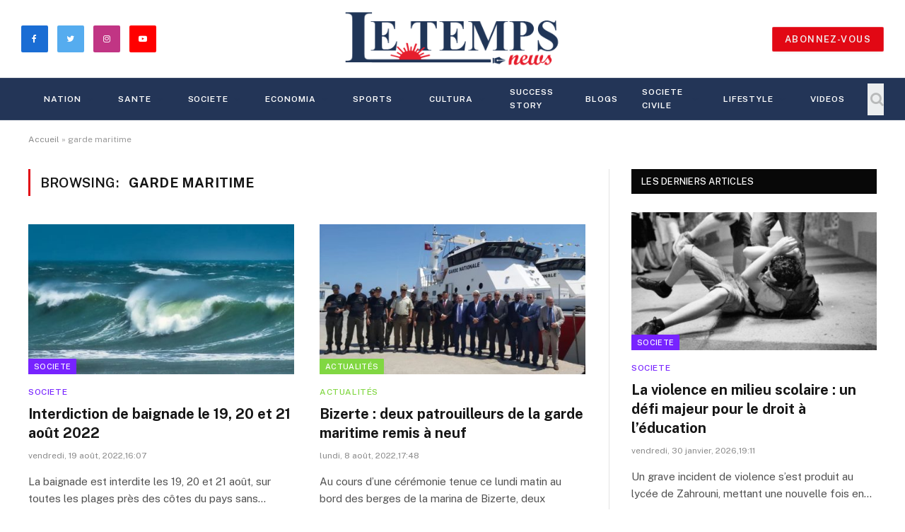

--- FILE ---
content_type: text/html; charset=UTF-8
request_url: https://letemps.news/tag/garde-maritime/
body_size: 16727
content:
<!DOCTYPE html>
<html lang="fr-FR" prefix="og: http://ogp.me/ns# fb: http://ogp.me/ns/fb#" class="s-light site-s-light">

<head>

	<meta charset="UTF-8" />
	<meta name="viewport" content="width=device-width, initial-scale=1" />
	<meta name='robots' content='index, follow, max-image-preview:large, max-snippet:-1, max-video-preview:-1' />

	<!-- This site is optimized with the Yoast SEO plugin v20.12 - https://yoast.com/wordpress/plugins/seo/ -->
	<title>Archives des garde maritime - Le Temps News</title>
	<link rel="canonical" href="https://letemps.news/tag/garde-maritime/" />
	<meta property="og:locale" content="fr_FR" />
	<meta property="og:type" content="article" />
	<meta property="og:title" content="Archives des garde maritime - Le Temps News" />
	<meta property="og:url" content="https://letemps.news/tag/garde-maritime/" />
	<meta property="og:site_name" content="Le Temps News" />
	<meta name="twitter:card" content="summary_large_image" />
	<script type="application/ld+json" class="yoast-schema-graph">{"@context":"https://schema.org","@graph":[{"@type":"CollectionPage","@id":"https://letemps.news/tag/garde-maritime/","url":"https://letemps.news/tag/garde-maritime/","name":"Archives des garde maritime - Le Temps News","isPartOf":{"@id":"https://letemps.news/#website"},"primaryImageOfPage":{"@id":"https://letemps.news/tag/garde-maritime/#primaryimage"},"image":{"@id":"https://letemps.news/tag/garde-maritime/#primaryimage"},"thumbnailUrl":"https://letemps.news/wp-content/uploads/2022/07/plage.jpg","breadcrumb":{"@id":"https://letemps.news/tag/garde-maritime/#breadcrumb"},"inLanguage":"fr-FR"},{"@type":"ImageObject","inLanguage":"fr-FR","@id":"https://letemps.news/tag/garde-maritime/#primaryimage","url":"https://letemps.news/wp-content/uploads/2022/07/plage.jpg","contentUrl":"https://letemps.news/wp-content/uploads/2022/07/plage.jpg","width":720,"height":479},{"@type":"BreadcrumbList","@id":"https://letemps.news/tag/garde-maritime/#breadcrumb","itemListElement":[{"@type":"ListItem","position":1,"name":"Accueil","item":"https://letemps.news/"},{"@type":"ListItem","position":2,"name":"garde maritime"}]},{"@type":"WebSite","@id":"https://letemps.news/#website","url":"https://letemps.news/","name":"Le Temps News","description":"","publisher":{"@id":"https://letemps.news/#organization"},"potentialAction":[{"@type":"SearchAction","target":{"@type":"EntryPoint","urlTemplate":"https://letemps.news/?s={search_term_string}"},"query-input":"required name=search_term_string"}],"inLanguage":"fr-FR"},{"@type":"Organization","@id":"https://letemps.news/#organization","name":"Le Temps News","url":"https://letemps.news/","logo":{"@type":"ImageObject","inLanguage":"fr-FR","@id":"https://letemps.news/#/schema/logo/image/","url":"https://letemps.news/wp-content/uploads/2021/11/244443752_248714243802301_3350114343127078238_n.png","contentUrl":"https://letemps.news/wp-content/uploads/2021/11/244443752_248714243802301_3350114343127078238_n.png","width":769,"height":769,"caption":"Le Temps News"},"image":{"@id":"https://letemps.news/#/schema/logo/image/"},"sameAs":["https://www.facebook.com/Le-Temps-News-221171113223281","https://www.instagram.com/letempsnews/","https://www.linkedin.com/in/le-temps-news-704a0b220/"]}]}</script>
	<!-- / Yoast SEO plugin. -->


<link rel='dns-prefetch' href='//www.googletagmanager.com' />
<link rel='dns-prefetch' href='//fonts.googleapis.com' />
<link rel="alternate" type="application/rss+xml" title="Le Temps News &raquo; Flux" href="https://letemps.news/feed/" />
<link rel="alternate" type="application/rss+xml" title="Le Temps News &raquo; Flux des commentaires" href="https://letemps.news/comments/feed/" />
<link rel="alternate" type="application/rss+xml" title="Le Temps News &raquo; Flux de l’étiquette garde maritime" href="https://letemps.news/tag/garde-maritime/feed/" />
<style id='wp-img-auto-sizes-contain-inline-css' type='text/css'>
img:is([sizes=auto i],[sizes^="auto," i]){contain-intrinsic-size:3000px 1500px}
/*# sourceURL=wp-img-auto-sizes-contain-inline-css */
</style>

<style id='wp-emoji-styles-inline-css' type='text/css'>

	img.wp-smiley, img.emoji {
		display: inline !important;
		border: none !important;
		box-shadow: none !important;
		height: 1em !important;
		width: 1em !important;
		margin: 0 0.07em !important;
		vertical-align: -0.1em !important;
		background: none !important;
		padding: 0 !important;
	}
/*# sourceURL=wp-emoji-styles-inline-css */
</style>
<link rel='stylesheet' id='wp-block-library-css' href='https://letemps.news/wp-includes/css/dist/block-library/style.min.css?ver=6.9' type='text/css' media='all' />
<style id='wp-block-paragraph-inline-css' type='text/css'>
.is-small-text{font-size:.875em}.is-regular-text{font-size:1em}.is-large-text{font-size:2.25em}.is-larger-text{font-size:3em}.has-drop-cap:not(:focus):first-letter{float:left;font-size:8.4em;font-style:normal;font-weight:100;line-height:.68;margin:.05em .1em 0 0;text-transform:uppercase}body.rtl .has-drop-cap:not(:focus):first-letter{float:none;margin-left:.1em}p.has-drop-cap.has-background{overflow:hidden}:root :where(p.has-background){padding:1.25em 2.375em}:where(p.has-text-color:not(.has-link-color)) a{color:inherit}p.has-text-align-left[style*="writing-mode:vertical-lr"],p.has-text-align-right[style*="writing-mode:vertical-rl"]{rotate:180deg}
/*# sourceURL=https://letemps.news/wp-includes/blocks/paragraph/style.min.css */
</style>
<style id='global-styles-inline-css' type='text/css'>
:root{--wp--preset--aspect-ratio--square: 1;--wp--preset--aspect-ratio--4-3: 4/3;--wp--preset--aspect-ratio--3-4: 3/4;--wp--preset--aspect-ratio--3-2: 3/2;--wp--preset--aspect-ratio--2-3: 2/3;--wp--preset--aspect-ratio--16-9: 16/9;--wp--preset--aspect-ratio--9-16: 9/16;--wp--preset--color--black: #000000;--wp--preset--color--cyan-bluish-gray: #abb8c3;--wp--preset--color--white: #ffffff;--wp--preset--color--pale-pink: #f78da7;--wp--preset--color--vivid-red: #cf2e2e;--wp--preset--color--luminous-vivid-orange: #ff6900;--wp--preset--color--luminous-vivid-amber: #fcb900;--wp--preset--color--light-green-cyan: #7bdcb5;--wp--preset--color--vivid-green-cyan: #00d084;--wp--preset--color--pale-cyan-blue: #8ed1fc;--wp--preset--color--vivid-cyan-blue: #0693e3;--wp--preset--color--vivid-purple: #9b51e0;--wp--preset--gradient--vivid-cyan-blue-to-vivid-purple: linear-gradient(135deg,rgb(6,147,227) 0%,rgb(155,81,224) 100%);--wp--preset--gradient--light-green-cyan-to-vivid-green-cyan: linear-gradient(135deg,rgb(122,220,180) 0%,rgb(0,208,130) 100%);--wp--preset--gradient--luminous-vivid-amber-to-luminous-vivid-orange: linear-gradient(135deg,rgb(252,185,0) 0%,rgb(255,105,0) 100%);--wp--preset--gradient--luminous-vivid-orange-to-vivid-red: linear-gradient(135deg,rgb(255,105,0) 0%,rgb(207,46,46) 100%);--wp--preset--gradient--very-light-gray-to-cyan-bluish-gray: linear-gradient(135deg,rgb(238,238,238) 0%,rgb(169,184,195) 100%);--wp--preset--gradient--cool-to-warm-spectrum: linear-gradient(135deg,rgb(74,234,220) 0%,rgb(151,120,209) 20%,rgb(207,42,186) 40%,rgb(238,44,130) 60%,rgb(251,105,98) 80%,rgb(254,248,76) 100%);--wp--preset--gradient--blush-light-purple: linear-gradient(135deg,rgb(255,206,236) 0%,rgb(152,150,240) 100%);--wp--preset--gradient--blush-bordeaux: linear-gradient(135deg,rgb(254,205,165) 0%,rgb(254,45,45) 50%,rgb(107,0,62) 100%);--wp--preset--gradient--luminous-dusk: linear-gradient(135deg,rgb(255,203,112) 0%,rgb(199,81,192) 50%,rgb(65,88,208) 100%);--wp--preset--gradient--pale-ocean: linear-gradient(135deg,rgb(255,245,203) 0%,rgb(182,227,212) 50%,rgb(51,167,181) 100%);--wp--preset--gradient--electric-grass: linear-gradient(135deg,rgb(202,248,128) 0%,rgb(113,206,126) 100%);--wp--preset--gradient--midnight: linear-gradient(135deg,rgb(2,3,129) 0%,rgb(40,116,252) 100%);--wp--preset--font-size--small: 13px;--wp--preset--font-size--medium: 20px;--wp--preset--font-size--large: 36px;--wp--preset--font-size--x-large: 42px;--wp--preset--spacing--20: 0.44rem;--wp--preset--spacing--30: 0.67rem;--wp--preset--spacing--40: 1rem;--wp--preset--spacing--50: 1.5rem;--wp--preset--spacing--60: 2.25rem;--wp--preset--spacing--70: 3.38rem;--wp--preset--spacing--80: 5.06rem;--wp--preset--shadow--natural: 6px 6px 9px rgba(0, 0, 0, 0.2);--wp--preset--shadow--deep: 12px 12px 50px rgba(0, 0, 0, 0.4);--wp--preset--shadow--sharp: 6px 6px 0px rgba(0, 0, 0, 0.2);--wp--preset--shadow--outlined: 6px 6px 0px -3px rgb(255, 255, 255), 6px 6px rgb(0, 0, 0);--wp--preset--shadow--crisp: 6px 6px 0px rgb(0, 0, 0);}:where(.is-layout-flex){gap: 0.5em;}:where(.is-layout-grid){gap: 0.5em;}body .is-layout-flex{display: flex;}.is-layout-flex{flex-wrap: wrap;align-items: center;}.is-layout-flex > :is(*, div){margin: 0;}body .is-layout-grid{display: grid;}.is-layout-grid > :is(*, div){margin: 0;}:where(.wp-block-columns.is-layout-flex){gap: 2em;}:where(.wp-block-columns.is-layout-grid){gap: 2em;}:where(.wp-block-post-template.is-layout-flex){gap: 1.25em;}:where(.wp-block-post-template.is-layout-grid){gap: 1.25em;}.has-black-color{color: var(--wp--preset--color--black) !important;}.has-cyan-bluish-gray-color{color: var(--wp--preset--color--cyan-bluish-gray) !important;}.has-white-color{color: var(--wp--preset--color--white) !important;}.has-pale-pink-color{color: var(--wp--preset--color--pale-pink) !important;}.has-vivid-red-color{color: var(--wp--preset--color--vivid-red) !important;}.has-luminous-vivid-orange-color{color: var(--wp--preset--color--luminous-vivid-orange) !important;}.has-luminous-vivid-amber-color{color: var(--wp--preset--color--luminous-vivid-amber) !important;}.has-light-green-cyan-color{color: var(--wp--preset--color--light-green-cyan) !important;}.has-vivid-green-cyan-color{color: var(--wp--preset--color--vivid-green-cyan) !important;}.has-pale-cyan-blue-color{color: var(--wp--preset--color--pale-cyan-blue) !important;}.has-vivid-cyan-blue-color{color: var(--wp--preset--color--vivid-cyan-blue) !important;}.has-vivid-purple-color{color: var(--wp--preset--color--vivid-purple) !important;}.has-black-background-color{background-color: var(--wp--preset--color--black) !important;}.has-cyan-bluish-gray-background-color{background-color: var(--wp--preset--color--cyan-bluish-gray) !important;}.has-white-background-color{background-color: var(--wp--preset--color--white) !important;}.has-pale-pink-background-color{background-color: var(--wp--preset--color--pale-pink) !important;}.has-vivid-red-background-color{background-color: var(--wp--preset--color--vivid-red) !important;}.has-luminous-vivid-orange-background-color{background-color: var(--wp--preset--color--luminous-vivid-orange) !important;}.has-luminous-vivid-amber-background-color{background-color: var(--wp--preset--color--luminous-vivid-amber) !important;}.has-light-green-cyan-background-color{background-color: var(--wp--preset--color--light-green-cyan) !important;}.has-vivid-green-cyan-background-color{background-color: var(--wp--preset--color--vivid-green-cyan) !important;}.has-pale-cyan-blue-background-color{background-color: var(--wp--preset--color--pale-cyan-blue) !important;}.has-vivid-cyan-blue-background-color{background-color: var(--wp--preset--color--vivid-cyan-blue) !important;}.has-vivid-purple-background-color{background-color: var(--wp--preset--color--vivid-purple) !important;}.has-black-border-color{border-color: var(--wp--preset--color--black) !important;}.has-cyan-bluish-gray-border-color{border-color: var(--wp--preset--color--cyan-bluish-gray) !important;}.has-white-border-color{border-color: var(--wp--preset--color--white) !important;}.has-pale-pink-border-color{border-color: var(--wp--preset--color--pale-pink) !important;}.has-vivid-red-border-color{border-color: var(--wp--preset--color--vivid-red) !important;}.has-luminous-vivid-orange-border-color{border-color: var(--wp--preset--color--luminous-vivid-orange) !important;}.has-luminous-vivid-amber-border-color{border-color: var(--wp--preset--color--luminous-vivid-amber) !important;}.has-light-green-cyan-border-color{border-color: var(--wp--preset--color--light-green-cyan) !important;}.has-vivid-green-cyan-border-color{border-color: var(--wp--preset--color--vivid-green-cyan) !important;}.has-pale-cyan-blue-border-color{border-color: var(--wp--preset--color--pale-cyan-blue) !important;}.has-vivid-cyan-blue-border-color{border-color: var(--wp--preset--color--vivid-cyan-blue) !important;}.has-vivid-purple-border-color{border-color: var(--wp--preset--color--vivid-purple) !important;}.has-vivid-cyan-blue-to-vivid-purple-gradient-background{background: var(--wp--preset--gradient--vivid-cyan-blue-to-vivid-purple) !important;}.has-light-green-cyan-to-vivid-green-cyan-gradient-background{background: var(--wp--preset--gradient--light-green-cyan-to-vivid-green-cyan) !important;}.has-luminous-vivid-amber-to-luminous-vivid-orange-gradient-background{background: var(--wp--preset--gradient--luminous-vivid-amber-to-luminous-vivid-orange) !important;}.has-luminous-vivid-orange-to-vivid-red-gradient-background{background: var(--wp--preset--gradient--luminous-vivid-orange-to-vivid-red) !important;}.has-very-light-gray-to-cyan-bluish-gray-gradient-background{background: var(--wp--preset--gradient--very-light-gray-to-cyan-bluish-gray) !important;}.has-cool-to-warm-spectrum-gradient-background{background: var(--wp--preset--gradient--cool-to-warm-spectrum) !important;}.has-blush-light-purple-gradient-background{background: var(--wp--preset--gradient--blush-light-purple) !important;}.has-blush-bordeaux-gradient-background{background: var(--wp--preset--gradient--blush-bordeaux) !important;}.has-luminous-dusk-gradient-background{background: var(--wp--preset--gradient--luminous-dusk) !important;}.has-pale-ocean-gradient-background{background: var(--wp--preset--gradient--pale-ocean) !important;}.has-electric-grass-gradient-background{background: var(--wp--preset--gradient--electric-grass) !important;}.has-midnight-gradient-background{background: var(--wp--preset--gradient--midnight) !important;}.has-small-font-size{font-size: var(--wp--preset--font-size--small) !important;}.has-medium-font-size{font-size: var(--wp--preset--font-size--medium) !important;}.has-large-font-size{font-size: var(--wp--preset--font-size--large) !important;}.has-x-large-font-size{font-size: var(--wp--preset--font-size--x-large) !important;}
/*# sourceURL=global-styles-inline-css */
</style>

<style id='classic-theme-styles-inline-css' type='text/css'>
/*! This file is auto-generated */
.wp-block-button__link{color:#fff;background-color:#32373c;border-radius:9999px;box-shadow:none;text-decoration:none;padding:calc(.667em + 2px) calc(1.333em + 2px);font-size:1.125em}.wp-block-file__button{background:#32373c;color:#fff;text-decoration:none}
/*# sourceURL=/wp-includes/css/classic-themes.min.css */
</style>
<link rel='stylesheet' id='eae-css-css' href='https://letemps.news/wp-content/plugins/addon-elements-for-elementor-page-builder/assets/css/eae.min.css?ver=1.12.2' type='text/css' media='all' />
<link rel='stylesheet' id='font-awesome-4-shim-css' href='https://letemps.news/wp-content/plugins/elementor/assets/lib/font-awesome/css/v4-shims.min.css?ver=1.0' type='text/css' media='all' />
<link rel='stylesheet' id='font-awesome-5-all-css' href='https://letemps.news/wp-content/plugins/elementor/assets/lib/font-awesome/css/all.min.css?ver=1.0' type='text/css' media='all' />
<link rel='stylesheet' id='vegas-css-css' href='https://letemps.news/wp-content/plugins/addon-elements-for-elementor-page-builder/assets/lib/vegas/vegas.min.css?ver=2.4.0' type='text/css' media='all' />
<link rel='stylesheet' id='anycomment-custom-styles-css' href='https://letemps.news/wp-content/plugins/anycomment/static/css/main-custom-623b37692183df7fae399236e2c4908422d2e0c945f99bbbba26492b42c695a6.min.css?ver=9b87b6e21a74caabf02f75b28bb0fb66' type='text/css' media='all' />
<link crossorigin="anonymous" rel='stylesheet' id='anycomment-google-font-css' href='https://fonts.googleapis.com/css?family=Noto+Sans%3A400%2C700&#038;subset=cyrillic&#038;display=swap&#038;ver=6.9' type='text/css' media='all' />
<link rel='stylesheet' id='owl-carousel-css' href='https://letemps.news/wp-content/plugins/blog-designer-pack-pro/assets/css/owl.carousel.min.css?ver=2.0' type='text/css' media='all' />
<link rel='stylesheet' id='font-awesome-css' href='https://letemps.news/wp-content/plugins/elementor/assets/lib/font-awesome/css/font-awesome.min.css?ver=4.7.0' type='text/css' media='all' />
<link rel='stylesheet' id='bdpp-public-style-css' href='https://letemps.news/wp-content/plugins/blog-designer-pack-pro/assets/css/bdpp-public.css?ver=2.0' type='text/css' media='all' />
<link rel='stylesheet' id='pld-public-css' href='https://letemps.news/wp-content/plugins/post-list-designer/assets/css/bld-public.css?ver=3.2' type='text/css' media='all' />
<link rel='stylesheet' id='t4bnewsticker-css' href='https://letemps.news/wp-content/plugins/t4b-news-ticker/assets/css/t4bnewsticker.css?ver=1.2.7' type='text/css' media='all' />
<link rel='stylesheet' id='uaf_client_css-css' href='https://letemps.news/wp-content/uploads/useanyfont/uaf.css?ver=1677153159' type='text/css' media='all' />
<link rel='stylesheet' id='widgetopts-styles-css' href='https://letemps.news/wp-content/plugins/widget-options/assets/css/widget-options.css' type='text/css' media='all' />
<link rel='stylesheet' id='smartmag-core-css' href='https://letemps.news/wp-content/themes/letemps/style.css?ver=5.2.0' type='text/css' media='all' />
<style id='smartmag-core-inline-css' type='text/css'>
:root { --c-main: #e20814;
--c-main-rgb: 226,8,20; }
.s-dark body { background-color: #008dd3; }
.smart-head-main .smart-head-top { background-color: #233557; }
.s-dark .smart-head-main .smart-head-top,
.smart-head-main .s-dark.smart-head-top { background-color: #008dd3; }
.s-dark .smart-head-main .smart-head-mid,
.smart-head-main .s-dark.smart-head-mid { background-color: rgba(0,141,211,0); }
.s-dark .smart-head-main .smart-head-bot,
.smart-head-main .s-dark.smart-head-bot { background-color: #233557; }
.navigation-main .menu > li > a { font-size: 12px; letter-spacing: 0.08em; }
.s-light .navigation-main { --c-nav: #233557; }
.s-light .navigation { --c-nav-blip: #233557; --c-nav-drop-bg: #233557; }
.s-dark .navigation-main { --c-nav: #ffffff; --c-nav-hov: #e20814; }
.smart-head-mobile .smart-head-mid { background-color: #ffffff; }
.smart-head-main .spc-social { --c-spc-social: #e20814; --c-spc-social-hov: #e20814; }
.s-dark .smart-head-main .spc-social,
.smart-head-main .s-dark .spc-social { --c-spc-social: #ffffff; --c-spc-social-hov: #e20814; }
.smart-head-main .spc-social { --spc-social-size: 38px; --spc-social-space: 13px; }
.smart-head .ts-button1 { background-color: #e20814; }
.main-footer .upper-footer { background-color: #233557; }
.main-footer .lower-footer { background-color: #3e4456; }
@media (min-width: 940px) and (max-width: 1200px) { .navigation-main .menu > li > a { font-size: calc(10px + (12px - 10px) * .7); } }


.term-color-2 { --c-main: #81d742; }
.navigation .menu-cat-2 { --c-term: #81d742; }


.term-color-188 { --c-main: #b56f29; }
.navigation .menu-cat-188 { --c-term: #b56f29; }


.term-color-186 { --c-main: #d6cb31; }
.navigation .menu-cat-186 { --c-term: #d6cb31; }


.term-color-116 { --c-main: #2100dd; }
.navigation .menu-cat-116 { --c-term: #2100dd; }


.term-color-149 { --c-main: #44dd7c; }
.navigation .menu-cat-149 { --c-term: #44dd7c; }


.term-color-177 { --c-main: #7425fc; }
.navigation .menu-cat-177 { --c-term: #7425fc; }


.term-color-159 { --c-main: #1900ff; }
.navigation .menu-cat-159 { --c-term: #1900ff; }


.term-color-327 { --c-main: #41f221; }
.navigation .menu-cat-327 { --c-term: #41f221; }


.term-color-183 { --c-main: #e8a635; }
.navigation .menu-cat-183 { --c-term: #e8a635; }


.term-color-145 { --c-main: #27847b; }
.navigation .menu-cat-145 { --c-term: #27847b; }


.term-color-150 { --c-main: #12c0e2; }
.navigation .menu-cat-150 { --c-term: #12c0e2; }


.term-color-166 { --c-main: #d81ac5; }
.navigation .menu-cat-166 { --c-term: #d81ac5; }


.term-color-299 { --c-main: #d67200; }
.navigation .menu-cat-299 { --c-term: #d67200; }


.term-color-141 { --c-main: #653aff; }
.navigation .menu-cat-141 { --c-term: #653aff; }


.term-color-6 { --c-main: #ff7700; }
.navigation .menu-cat-6 { --c-term: #ff7700; }


.term-color-4 { --c-main: #0088ff; }
.navigation .menu-cat-4 { --c-term: #0088ff; }


.term-color-173 { --c-main: #aa2246; }
.navigation .menu-cat-173 { --c-term: #aa2246; }


.term-color-162 { --c-main: #0095a3; }
.navigation .menu-cat-162 { --c-term: #0095a3; }


.term-color-153 { --c-main: #00b6bc; }
.navigation .menu-cat-153 { --c-term: #00b6bc; }


.term-color-165 { --c-main: #e82e5f; }
.navigation .menu-cat-165 { --c-term: #e82e5f; }


.term-color-198 { --c-main: #dd3333; }
.navigation .menu-cat-198 { --c-term: #dd3333; }


.term-color-164 { --c-main: #ff4274; }
.navigation .menu-cat-164 { --c-term: #ff4274; }


.term-color-191 { --c-main: #9400ff; }
.navigation .menu-cat-191 { --c-term: #9400ff; }


.term-color-203 { --c-main: #81d742; }
.navigation .menu-cat-203 { --c-term: #81d742; }


.term-color-148 { --c-main: #cb00d6; }
.navigation .menu-cat-148 { --c-term: #cb00d6; }


.term-color-147 { --c-main: #228a96; }
.navigation .menu-cat-147 { --c-term: #228a96; }


.term-color-163 { --c-main: #983ec9; }
.navigation .menu-cat-163 { --c-term: #983ec9; }


.term-color-216 { --c-main: #bc2b52; }
.navigation .menu-cat-216 { --c-term: #bc2b52; }


.term-color-146 { --c-main: #467f27; }
.navigation .menu-cat-146 { --c-term: #467f27; }


.term-color-167 { --c-main: #5028ff; }
.navigation .menu-cat-167 { --c-term: #5028ff; }


.term-color-143 { --c-main: #1919aa; }
.navigation .menu-cat-143 { --c-term: #1919aa; }


.term-color-200 { --c-main: #00a1ff; }
.navigation .menu-cat-200 { --c-term: #00a1ff; }


.term-color-187 { --c-main: #00b9ce; }
.navigation .menu-cat-187 { --c-term: #00b9ce; }


.term-color-202 { --c-main: #1d95ba; }
.navigation .menu-cat-202 { --c-term: #1d95ba; }


.term-color-197 { --c-main: #842d2d; }
.navigation .menu-cat-197 { --c-term: #842d2d; }


.term-color-157 { --c-main: #6d72ff; }
.navigation .menu-cat-157 { --c-term: #6d72ff; }


.term-color-185 { --c-main: #e56969; }
.navigation .menu-cat-185 { --c-term: #e56969; }


.term-color-117 { --c-main: #ff0000; }
.navigation .menu-cat-117 { --c-term: #ff0000; }


.term-color-1 { --c-main: #01038c; }
.navigation .menu-cat-1 { --c-term: #01038c; }


.term-color-140 { --c-main: #b728ff; }
.navigation .menu-cat-140 { --c-term: #b728ff; }


.term-color-189 { --c-main: #39d624; }
.navigation .menu-cat-189 { --c-term: #39d624; }


.term-color-139 { --c-main: #5f0168; }
.navigation .menu-cat-139 { --c-term: #5f0168; }


.term-color-181 { --c-main: #9a51e2; }
.navigation .menu-cat-181 { --c-term: #9a51e2; }


.term-color-142 { --c-main: #26bfbf; }
.navigation .menu-cat-142 { --c-term: #26bfbf; }


.term-color-199 { --c-main: #bf2b53; }
.navigation .menu-cat-199 { --c-term: #bf2b53; }


.term-color-48 { --c-main: #1ea500; }
.navigation .menu-cat-48 { --c-term: #1ea500; }


.term-color-5 { --c-main: #7723ff; }
.navigation .menu-cat-5 { --c-term: #7723ff; }


.term-color-170 { --c-main: #c526ff; }
.navigation .menu-cat-170 { --c-term: #c526ff; }


.term-color-182 { --c-main: #bf54bf; }
.navigation .menu-cat-182 { --c-term: #bf54bf; }


.term-color-53 { --c-main: #8c12d7; }
.navigation .menu-cat-53 { --c-term: #8c12d7; }


.term-color-152 { --c-main: #248bb7; }
.navigation .menu-cat-152 { --c-term: #248bb7; }


.term-color-144 { --c-main: #00b7f9; }
.navigation .menu-cat-144 { --c-term: #00b7f9; }


.term-color-161 { --c-main: #19a8a3; }
.navigation .menu-cat-161 { --c-term: #19a8a3; }


.term-color-201 { --c-main: #00aa8e; }
.navigation .menu-cat-201 { --c-term: #00aa8e; }


.term-color-175 { --c-main: #934481; }
.navigation .menu-cat-175 { --c-term: #934481; }

/*# sourceURL=smartmag-core-inline-css */
</style>
<link crossorigin="anonymous" rel='stylesheet' id='smartmag-fonts-css' href='https://fonts.googleapis.com/css?family=Public+Sans%3A400%2C400i%2C500%2C600%2C700' type='text/css' media='all' />
<link rel='stylesheet' id='magnific-popup-css' href='https://letemps.news/wp-content/themes/letemps/css/lightbox.css?ver=5.2.0' type='text/css' media='all' />
<link rel='stylesheet' id='smartmag-icons-css' href='https://letemps.news/wp-content/themes/letemps/css/icons/icons.css?ver=5.2.0' type='text/css' media='all' />
<script type="text/javascript" src="https://letemps.news/wp-includes/js/jquery/jquery.min.js?ver=3.7.1" id="jquery-core-js"></script>
<script type="text/javascript" src="https://letemps.news/wp-includes/js/jquery/jquery-migrate.min.js?ver=3.4.1" id="jquery-migrate-js"></script>

<!-- Extrait Google Analytics ajouté par Site Kit -->
<script type="text/javascript" src="https://www.googletagmanager.com/gtag/js?id=UA-209484824-1" id="google_gtagjs-js" async></script>
<script type="text/javascript" id="google_gtagjs-js-after">
/* <![CDATA[ */
window.dataLayer = window.dataLayer || [];function gtag(){dataLayer.push(arguments);}
gtag('set', 'linker', {"domains":["letemps.news"]} );
gtag("js", new Date());
gtag("set", "developer_id.dZTNiMT", true);
gtag("config", "UA-209484824-1", {"anonymize_ip":true});
gtag("config", "G-ZNGWYYVJFW");
//# sourceURL=google_gtagjs-js-after
/* ]]> */
</script>

<!-- Arrêter l&#039;extrait Google Analytics ajouté par Site Kit -->
<link rel="https://api.w.org/" href="https://letemps.news/wp-json/" /><link rel="alternate" title="JSON" type="application/json" href="https://letemps.news/wp-json/wp/v2/tags/5862" /><link rel="EditURI" type="application/rsd+xml" title="RSD" href="https://letemps.news/xmlrpc.php?rsd" />
<meta name="generator" content="WordPress 6.9" />

<!-- This site is using AdRotate v5.12.10 to display their advertisements - https://ajdg.solutions/ -->
<!-- AdRotate CSS -->
<style type="text/css" media="screen">
	.g { margin:0px; padding:0px; overflow:hidden; line-height:1; zoom:1; }
	.g img { height:auto; }
	.g-col { position:relative; float:left; }
	.g-col:first-child { margin-left: 0; }
	.g-col:last-child { margin-right: 0; }
	.g-1 { margin:0px;  width:100%; max-width:1000px; height:100%; max-height:300px; }
	@media only screen and (max-width: 480px) {
		.g-col, .g-dyn, .g-single { width:100%; margin-left:0; margin-right:0; }
	}
</style>
<!-- /AdRotate CSS -->

<meta name="generator" content="Site Kit by Google 1.93.0" />
		<script>
		var BunyadSchemeKey = 'bunyad-scheme';
		(() => {
			const d = document.documentElement;
			const c = d.classList;
			const scheme = localStorage.getItem(BunyadSchemeKey);
			if (scheme) {
				d.dataset.origClass = c;
				scheme === 'dark' ? c.remove('s-light', 'site-s-light') : c.remove('s-dark', 'site-s-dark');
				c.add('site-s-' + scheme, 's-' + scheme);
			}
		})();
		</script>
		<meta name="generator" content="Elementor 3.11.0; features: e_dom_optimization, e_optimized_assets_loading, a11y_improvements; settings: css_print_method-external, google_font-enabled, font_display-auto">
<!-- There is no amphtml version available for this URL. --><link rel="icon" href="https://letemps.news/wp-content/uploads/2021/10/cropped-243975213_948807269311344_6559438478265649217_n-32x32.jpg" sizes="32x32" />
<link rel="icon" href="https://letemps.news/wp-content/uploads/2021/10/cropped-243975213_948807269311344_6559438478265649217_n-192x192.jpg" sizes="192x192" />
<link rel="apple-touch-icon" href="https://letemps.news/wp-content/uploads/2021/10/cropped-243975213_948807269311344_6559438478265649217_n-180x180.jpg" />
<meta name="msapplication-TileImage" content="https://letemps.news/wp-content/uploads/2021/10/cropped-243975213_948807269311344_6559438478265649217_n-270x270.jpg" />

<!-- START - Open Graph and Twitter Card Tags 3.3.0 -->
 <!-- Facebook Open Graph -->
  <meta property="og:locale" content="fr_FR"/>
  <meta property="og:site_name" content="Le Temps News"/>
  <meta property="og:title" content="garde maritime"/>
  <meta property="og:url" content="https://letemps.news/tag/garde-maritime/"/>
  <meta property="og:type" content="article"/>
  <meta property="og:description" content="garde maritime"/>
  <meta property="article:publisher" content="https://www.facebook.com/Le-temps-news-221171113223281"/>
 <!-- Google+ / Schema.org -->
 <!-- Twitter Cards -->
  <meta name="twitter:title" content="garde maritime"/>
  <meta name="twitter:url" content="https://letemps.news/tag/garde-maritime/"/>
  <meta name="twitter:description" content="garde maritime"/>
  <meta name="twitter:card" content="summary_large_image"/>
 <!-- SEO -->
 <!-- Misc. tags -->
 <!-- is_tag -->
<!-- END - Open Graph and Twitter Card Tags 3.3.0 -->
	


</head>

<body class="archive tag tag-garde-maritime tag-5862 wp-theme-letemps has-lb has-lb-sm has-sb-sep layout-normal elementor-default elementor-kit-6">



<div class="main-wrap">

	
<div class="off-canvas-backdrop"></div>
<div class="mobile-menu-container off-canvas hide-menu-lg" id="off-canvas">

	<div class="off-canvas-head">
		<a href="#" class="close"><i class="tsi tsi-times"></i></a>

		<div class="ts-logo">
			<img class="logo-mobile logo-image" src="https://letemps.news/wp-content/uploads/2021/06/logotmps-2.png" width="192" height="52" alt="Le Temps News"/>		</div>
	</div>

	<div class="off-canvas-content">

		
			<ul id="menu-menu" class="mobile-menu"><li id="menu-item-11013" class="menu-item menu-item-type-taxonomy menu-item-object-category menu-item-has-children menu-item-11013"><a href="https://letemps.news/category/nation/">NATION</a>
<ul class="sub-menu">
	<li id="menu-item-11014" class="menu-item menu-item-type-taxonomy menu-item-object-category menu-item-11014"><a href="https://letemps.news/category/nation/politique/">Politique</a></li>
	<li id="menu-item-11027" class="menu-item menu-item-type-taxonomy menu-item-object-category menu-item-11027"><a href="https://letemps.news/category/nation/justice/">Justice</a></li>
	<li id="menu-item-11026" class="menu-item menu-item-type-taxonomy menu-item-object-category menu-item-11026"><a href="https://letemps.news/category/nation/corps-de-metiers/">Corps de métiers</a></li>
	<li id="menu-item-11025" class="menu-item menu-item-type-taxonomy menu-item-object-category menu-item-11025"><a href="https://letemps.news/category/societe/regions/">Régions</a></li>
	<li id="menu-item-11029" class="menu-item menu-item-type-taxonomy menu-item-object-category menu-item-11029"><a href="https://letemps.news/category/nation/organisations-nationales/">Organisations nationales</a></li>
</ul>
</li>
<li id="menu-item-11021" class="menu-item menu-item-type-taxonomy menu-item-object-category menu-item-has-children menu-item-11021"><a href="https://letemps.news/category/sante/">SANTE</a>
<ul class="sub-menu">
	<li id="menu-item-11022" class="menu-item menu-item-type-taxonomy menu-item-object-category menu-item-11022"><a href="https://letemps.news/category/sante/le-point-sur-la-pandemie/">Le point sur la pandémie</a></li>
	<li id="menu-item-11031" class="menu-item menu-item-type-taxonomy menu-item-object-category menu-item-11031"><a href="https://letemps.news/category/sante/bien-etre/">Bien être</a></li>
	<li id="menu-item-11032" class="menu-item menu-item-type-taxonomy menu-item-object-category menu-item-11032"><a href="https://letemps.news/category/sante/structures-hospitalieres/">Structures hospitalières</a></li>
</ul>
</li>
<li id="menu-item-11017" class="menu-item menu-item-type-taxonomy menu-item-object-category menu-item-has-children menu-item-11017"><a href="https://letemps.news/category/societe/">SOCIETE</a>
<ul class="sub-menu">
	<li id="menu-item-11039" class="menu-item menu-item-type-taxonomy menu-item-object-category menu-item-11039"><a href="https://letemps.news/category/societe/consumerisme/">Consommation</a></li>
	<li id="menu-item-11040" class="menu-item menu-item-type-taxonomy menu-item-object-category menu-item-11040"><a href="https://letemps.news/category/societe/eau/">Eau</a></li>
	<li id="menu-item-11041" class="menu-item menu-item-type-taxonomy menu-item-object-category menu-item-11041"><a href="https://letemps.news/category/societe/education/">Éducation</a></li>
	<li id="menu-item-11237" class="menu-item menu-item-type-taxonomy menu-item-object-category menu-item-11237"><a href="https://letemps.news/category/societe/medias/">Médias</a></li>
	<li id="menu-item-11042" class="menu-item menu-item-type-taxonomy menu-item-object-category menu-item-11042"><a href="https://letemps.news/category/societe/environnement/">Environnement</a></li>
	<li id="menu-item-11238" class="menu-item menu-item-type-taxonomy menu-item-object-category menu-item-11238"><a href="https://letemps.news/category/societe/meteo/">Météo</a></li>
	<li id="menu-item-11043" class="menu-item menu-item-type-taxonomy menu-item-object-category menu-item-11043"><a href="https://letemps.news/category/societe/faits-divers/">Faits divers</a></li>
	<li id="menu-item-11239" class="menu-item menu-item-type-taxonomy menu-item-object-category menu-item-11239"><a href="https://letemps.news/category/societe/services/">Services</a></li>
	<li id="menu-item-16095" class="menu-item menu-item-type-taxonomy menu-item-object-category menu-item-16095"><a href="https://letemps.news/category/societe/sciences-et-technique/">Sciences et technique</a></li>
</ul>
</li>
<li id="menu-item-11020" class="menu-item menu-item-type-taxonomy menu-item-object-category menu-item-has-children menu-item-11020"><a href="https://letemps.news/category/economia/">ECONOMIA</a>
<ul class="sub-menu">
	<li id="menu-item-16092" class="menu-item menu-item-type-taxonomy menu-item-object-category menu-item-16092"><a href="https://letemps.news/category/economia/agriculture/">Agriculture</a></li>
	<li id="menu-item-16093" class="menu-item menu-item-type-taxonomy menu-item-object-category menu-item-16093"><a href="https://letemps.news/category/economia/autos/">Autos</a></li>
	<li id="menu-item-11052" class="menu-item menu-item-type-taxonomy menu-item-object-category menu-item-11052"><a href="https://letemps.news/category/economia/chambres-de-commerce/">Chambres de commerce</a></li>
	<li id="menu-item-11053" class="menu-item menu-item-type-taxonomy menu-item-object-category menu-item-11053"><a href="https://letemps.news/category/economia/conjoncture/">Conjoncture</a></li>
	<li id="menu-item-11055" class="menu-item menu-item-type-taxonomy menu-item-object-category menu-item-11055"><a href="https://letemps.news/category/economia/entreprises/">Entreprises</a></li>
	<li id="menu-item-11056" class="menu-item menu-item-type-taxonomy menu-item-object-category menu-item-11056"><a href="https://letemps.news/category/economia/finances-banques/">Finances/ Banques</a></li>
	<li id="menu-item-11057" class="menu-item menu-item-type-taxonomy menu-item-object-category menu-item-11057"><a href="https://letemps.news/category/economia/la-bourse-au-quotidien/">La Bourse au quotidien</a></li>
	<li id="menu-item-16094" class="menu-item menu-item-type-taxonomy menu-item-object-category menu-item-16094"><a href="https://letemps.news/category/economia/industrie/">Industrie</a></li>
</ul>
</li>
<li id="menu-item-11015" class="menu-item menu-item-type-taxonomy menu-item-object-category menu-item-has-children menu-item-11015"><a href="https://letemps.news/category/example-8/">Sports</a>
<ul class="sub-menu">
	<li id="menu-item-11016" class="menu-item menu-item-type-taxonomy menu-item-object-category menu-item-11016"><a href="https://letemps.news/category/example-8/foot/">Foot</a></li>
	<li id="menu-item-11038" class="menu-item menu-item-type-taxonomy menu-item-object-category menu-item-11038"><a href="https://letemps.news/category/example-8/volley-ball/">Volley-ball</a></li>
	<li id="menu-item-12843" class="menu-item menu-item-type-taxonomy menu-item-object-category menu-item-12843"><a href="https://letemps.news/category/example-8/basket-ball/">Basket-ball</a></li>
	<li id="menu-item-12854" class="menu-item menu-item-type-taxonomy menu-item-object-category menu-item-12854"><a href="https://letemps.news/category/example-8/hand-ball/">Hand-ball</a></li>
	<li id="menu-item-12855" class="menu-item menu-item-type-taxonomy menu-item-object-category menu-item-12855"><a href="https://letemps.news/category/example-8/tennis/">Tennis</a></li>
	<li id="menu-item-11037" class="menu-item menu-item-type-taxonomy menu-item-object-category menu-item-11037"><a href="https://letemps.news/category/example-8/turf/">Turf</a></li>
	<li id="menu-item-12856" class="menu-item menu-item-type-taxonomy menu-item-object-category menu-item-12856"><a href="https://letemps.news/category/example-8/handisports/">Handisports</a></li>
	<li id="menu-item-12852" class="menu-item menu-item-type-taxonomy menu-item-object-category menu-item-12852"><a href="https://letemps.news/category/example-8/arbitrage/">Arbitrage</a></li>
	<li id="menu-item-12857" class="menu-item menu-item-type-taxonomy menu-item-object-category menu-item-12857"><a href="https://letemps.news/category/example-8/la-vie-des-clubs/">La vie des clubs</a></li>
</ul>
</li>
<li id="menu-item-11393" class="menu-item menu-item-type-taxonomy menu-item-object-category menu-item-has-children menu-item-11393"><a href="https://letemps.news/category/cultura/">CULTURA</a>
<ul class="sub-menu">
	<li id="menu-item-11397" class="menu-item menu-item-type-taxonomy menu-item-object-category menu-item-11397"><a href="https://letemps.news/category/cultura/musique/">Musique</a></li>
	<li id="menu-item-11394" class="menu-item menu-item-type-taxonomy menu-item-object-category menu-item-11394"><a href="https://letemps.news/category/cultura/cinema/">Cinéma</a></li>
	<li id="menu-item-14264" class="menu-item menu-item-type-taxonomy menu-item-object-category menu-item-14264"><a href="https://letemps.news/category/cultura/theatre/">Théâtre</a></li>
	<li id="menu-item-11396" class="menu-item menu-item-type-taxonomy menu-item-object-category menu-item-11396"><a href="https://letemps.news/category/cultura/arts-visuels/">Arts visuels</a></li>
	<li id="menu-item-14193" class="menu-item menu-item-type-taxonomy menu-item-object-category menu-item-14193"><a href="https://letemps.news/category/cultura/litterature/">Littérature</a></li>
	<li id="menu-item-14194" class="menu-item menu-item-type-taxonomy menu-item-object-category menu-item-14194"><a href="https://letemps.news/category/cultura/patrimoine/">Patrimoine</a></li>
	<li id="menu-item-14195" class="menu-item menu-item-type-taxonomy menu-item-object-category menu-item-14195"><a href="https://letemps.news/category/cultura/spectacles/">Spectacles</a></li>
	<li id="menu-item-11395" class="menu-item menu-item-type-taxonomy menu-item-object-category menu-item-11395"><a href="https://letemps.news/category/cultura/agenda-culturel/">Agenda culturel</a></li>
	<li id="menu-item-14196" class="menu-item menu-item-type-taxonomy menu-item-object-category menu-item-14196"><a href="https://letemps.news/category/cultura/reflexion/">Réflexion</a></li>
</ul>
</li>
<li id="menu-item-11048" class="menu-item menu-item-type-taxonomy menu-item-object-category menu-item-11048"><a href="https://letemps.news/category/lifestyle/success-story/">SUCCESS STORY</a></li>
<li id="menu-item-11050" class="menu-item menu-item-type-taxonomy menu-item-object-category menu-item-11050"><a href="https://letemps.news/category/tribunes/blogs/">BLOGS</a></li>
<li id="menu-item-11234" class="menu-item menu-item-type-taxonomy menu-item-object-category menu-item-has-children menu-item-11234"><a href="https://letemps.news/category/societe-civile/">SOCIETE CIVILE</a>
<ul class="sub-menu">
	<li id="menu-item-11235" class="menu-item menu-item-type-taxonomy menu-item-object-category menu-item-11235"><a href="https://letemps.news/category/societe-civile/les-associations/">Les associations</a></li>
</ul>
</li>
<li id="menu-item-11231" class="menu-item menu-item-type-taxonomy menu-item-object-category menu-item-has-children menu-item-11231"><a href="https://letemps.news/category/lifestyle/">LIFESTYLE</a>
<ul class="sub-menu">
	<li id="menu-item-11232" class="menu-item menu-item-type-taxonomy menu-item-object-category menu-item-11232"><a href="https://letemps.news/category/lifestyle/loisirs/">Loisirs</a></li>
	<li id="menu-item-11233" class="menu-item menu-item-type-taxonomy menu-item-object-category menu-item-11233"><a href="https://letemps.news/category/lifestyle/tendances/">Tendances</a></li>
</ul>
</li>
<li id="menu-item-11049" class="menu-item menu-item-type-taxonomy menu-item-object-category menu-item-11049"><a href="https://letemps.news/category/videos/">VIDEOS</a></li>
</ul>
		
					<div class="off-canvas-widgets">
				<div id="adrotate_widgets-2" class="widget adrotate_widgets"><span style="font-weight: bold; color: #f00;">Erreur, pas de jeu d’identité publicitaire! Vérifiez votre syntaxe!</span></div>			</div>
		
		
		<div class="spc-social spc-social-b smart-head-social">
		
			
				<a href="https://www.facebook.com/Le-Temps-News-221171113223281" class="link s-facebook" target="_blank" rel="noopener">
					<i class="icon tsi tsi-facebook"></i>
					<span class="visuallyhidden">Facebook</span>
				</a>
									
			
				<a href="https://twitter.com/temps_news" class="link s-twitter" target="_blank" rel="noopener">
					<i class="icon tsi tsi-twitter"></i>
					<span class="visuallyhidden">Twitter</span>
				</a>
									
			
				<a href="https://www.instagram.com/letempsnews/" class="link s-instagram" target="_blank" rel="noopener">
					<i class="icon tsi tsi-instagram"></i>
					<span class="visuallyhidden">Instagram</span>
				</a>
									
			
		</div>

		
	</div>

</div>
<div class="smart-head smart-head-b smart-head-main" id="smart-head" data-sticky="auto" data-sticky-type="smart">
	
	<div class="smart-head-row smart-head-mid smart-head-row-3 s-dark smart-head-row-full">

		<div class="inner full">

							
				<div class="items items-left ">
				
		<div class="spc-social spc-social-c smart-head-social spc-social-bg">
		
			
				<a href="https://www.facebook.com/Le-Temps-News-221171113223281" class="link s-facebook" target="_blank" rel="noopener">
					<i class="icon tsi tsi-facebook"></i>
					<span class="visuallyhidden">Facebook</span>
				</a>
									
			
				<a href="https://twitter.com/temps_news" class="link s-twitter" target="_blank" rel="noopener">
					<i class="icon tsi tsi-twitter"></i>
					<span class="visuallyhidden">Twitter</span>
				</a>
									
			
				<a href="https://www.instagram.com/letempsnews/" class="link s-instagram" target="_blank" rel="noopener">
					<i class="icon tsi tsi-instagram"></i>
					<span class="visuallyhidden">Instagram</span>
				</a>
									
			
				<a href="https://www.youtube.com/channel/UCE7cq7FxPmgSBU0T43s352w" class="link s-youtube" target="_blank" rel="noopener">
					<i class="icon tsi tsi-youtube-play"></i>
					<span class="visuallyhidden">YouTube</span>
				</a>
									
			
		</div>

						</div>

							
				<div class="items items-center ">
					<a href="https://letemps.news/" title="Le Temps News" rel="home" class="logo-link ts-logo">
		<span>
			
				
					
					<img src="https://letemps.news/wp-content/uploads/2021/06/logotmps-2.png" class="logo-image" alt="Le Temps News" />

									 
					</span>
	</a>				</div>

							
				<div class="items items-right ">
				
	<a href="#" class="ts-button ts-button-alt ts-button1">
		Abonnez-vous	</a>
				</div>

						
		</div>
	</div>

	
	<div class="smart-head-row smart-head-bot smart-head-row-3 s-dark has-center-nav smart-head-row-full">

		<div class="inner full">

							
				<div class="items items-left empty">
								</div>

							
				<div class="items items-center ">
					<div class="nav-wrap">
		<nav class="navigation navigation-main nav-hov-a">
			<ul id="menu-menu-1" class="menu"><li class="menu-item menu-item-type-taxonomy menu-item-object-category menu-item-has-children menu-cat-117 menu-item-11013"><a href="https://letemps.news/category/nation/">NATION</a>
<ul class="sub-menu">
	<li class="menu-item menu-item-type-taxonomy menu-item-object-category menu-cat-139 menu-item-11014"><a href="https://letemps.news/category/nation/politique/">Politique</a></li>
	<li class="menu-item menu-item-type-taxonomy menu-item-object-category menu-cat-216 menu-item-11027"><a href="https://letemps.news/category/nation/justice/">Justice</a></li>
	<li class="menu-item menu-item-type-taxonomy menu-item-object-category menu-cat-141 menu-item-11026"><a href="https://letemps.news/category/nation/corps-de-metiers/">Corps de métiers</a></li>
	<li class="menu-item menu-item-type-taxonomy menu-item-object-category menu-cat-142 menu-item-11025"><a href="https://letemps.news/category/societe/regions/">Régions</a></li>
	<li class="menu-item menu-item-type-taxonomy menu-item-object-category menu-cat-140 menu-item-11029"><a href="https://letemps.news/category/nation/organisations-nationales/">Organisations nationales</a></li>
</ul>
</li>
<li class="menu-item menu-item-type-taxonomy menu-item-object-category menu-item-has-children menu-cat-48 menu-item-11021"><a href="https://letemps.news/category/sante/">SANTE</a>
<ul class="sub-menu">
	<li class="menu-item menu-item-type-taxonomy menu-item-object-category menu-cat-143 menu-item-11022"><a href="https://letemps.news/category/sante/le-point-sur-la-pandemie/">Le point sur la pandémie</a></li>
	<li class="menu-item menu-item-type-taxonomy menu-item-object-category menu-cat-149 menu-item-11031"><a href="https://letemps.news/category/sante/bien-etre/">Bien être</a></li>
	<li class="menu-item menu-item-type-taxonomy menu-item-object-category menu-cat-144 menu-item-11032"><a href="https://letemps.news/category/sante/structures-hospitalieres/">Structures hospitalières</a></li>
</ul>
</li>
<li class="menu-item menu-item-type-taxonomy menu-item-object-category menu-item-has-children menu-cat-5 menu-item-11017"><a href="https://letemps.news/category/societe/">SOCIETE</a>
<ul class="sub-menu">
	<li class="menu-item menu-item-type-taxonomy menu-item-object-category menu-cat-166 menu-item-11039"><a href="https://letemps.news/category/societe/consumerisme/">Consommation</a></li>
	<li class="menu-item menu-item-type-taxonomy menu-item-object-category menu-cat-2627 menu-item-11040"><a href="https://letemps.news/category/societe/eau/">Eau</a></li>
	<li class="menu-item menu-item-type-taxonomy menu-item-object-category menu-cat-162 menu-item-11041"><a href="https://letemps.news/category/societe/education/">Éducation</a></li>
	<li class="menu-item menu-item-type-taxonomy menu-item-object-category menu-cat-2496 menu-item-11237"><a href="https://letemps.news/category/societe/medias/">Médias</a></li>
	<li class="menu-item menu-item-type-taxonomy menu-item-object-category menu-cat-510 menu-item-11042"><a href="https://letemps.news/category/societe/environnement/">Environnement</a></li>
	<li class="menu-item menu-item-type-taxonomy menu-item-object-category menu-cat-168 menu-item-11238"><a href="https://letemps.news/category/societe/meteo/">Météo</a></li>
	<li class="menu-item menu-item-type-taxonomy menu-item-object-category menu-cat-165 menu-item-11043"><a href="https://letemps.news/category/societe/faits-divers/">Faits divers</a></li>
	<li class="menu-item menu-item-type-taxonomy menu-item-object-category menu-cat-169 menu-item-11239"><a href="https://letemps.news/category/societe/services/">Services</a></li>
	<li class="menu-item menu-item-type-taxonomy menu-item-object-category menu-cat-6931 menu-item-16095"><a href="https://letemps.news/category/societe/sciences-et-technique/">Sciences et technique</a></li>
</ul>
</li>
<li class="menu-item menu-item-type-taxonomy menu-item-object-category menu-item-has-children menu-cat-4 menu-item-11020"><a href="https://letemps.news/category/economia/">ECONOMIA</a>
<ul class="sub-menu">
	<li class="menu-item menu-item-type-taxonomy menu-item-object-category menu-cat-6929 menu-item-16092"><a href="https://letemps.news/category/economia/agriculture/">Agriculture</a></li>
	<li class="menu-item menu-item-type-taxonomy menu-item-object-category menu-cat-116 menu-item-16093"><a href="https://letemps.news/category/economia/autos/">Autos</a></li>
	<li class="menu-item menu-item-type-taxonomy menu-item-object-category menu-cat-159 menu-item-11052"><a href="https://letemps.news/category/economia/chambres-de-commerce/">Chambres de commerce</a></li>
	<li class="menu-item menu-item-type-taxonomy menu-item-object-category menu-cat-150 menu-item-11053"><a href="https://letemps.news/category/economia/conjoncture/">Conjoncture</a></li>
	<li class="menu-item menu-item-type-taxonomy menu-item-object-category menu-cat-153 menu-item-11055"><a href="https://letemps.news/category/economia/entreprises/">Entreprises</a></li>
	<li class="menu-item menu-item-type-taxonomy menu-item-object-category menu-cat-154 menu-item-11056"><a href="https://letemps.news/category/economia/finances-banques/">Finances/ Banques</a></li>
	<li class="menu-item menu-item-type-taxonomy menu-item-object-category menu-cat-1571 menu-item-11057"><a href="https://letemps.news/category/economia/la-bourse-au-quotidien/">La Bourse au quotidien</a></li>
	<li class="menu-item menu-item-type-taxonomy menu-item-object-category menu-cat-6930 menu-item-16094"><a href="https://letemps.news/category/economia/industrie/">Industrie</a></li>
</ul>
</li>
<li class="menu-item menu-item-type-taxonomy menu-item-object-category menu-item-has-children menu-cat-53 menu-item-11015"><a href="https://letemps.news/category/example-8/">Sports</a>
<ul class="sub-menu">
	<li class="menu-item menu-item-type-taxonomy menu-item-object-category menu-cat-191 menu-item-11016"><a href="https://letemps.news/category/example-8/foot/">Foot</a></li>
	<li class="menu-item menu-item-type-taxonomy menu-item-object-category menu-cat-5325 menu-item-11038"><a href="https://letemps.news/category/example-8/volley-ball/">Volley-ball</a></li>
	<li class="menu-item menu-item-type-taxonomy menu-item-object-category menu-cat-5495 menu-item-12843"><a href="https://letemps.news/category/example-8/basket-ball/">Basket-ball</a></li>
	<li class="menu-item menu-item-type-taxonomy menu-item-object-category menu-cat-5721 menu-item-12854"><a href="https://letemps.news/category/example-8/hand-ball/">Hand-ball</a></li>
	<li class="menu-item menu-item-type-taxonomy menu-item-object-category menu-cat-2978 menu-item-12855"><a href="https://letemps.news/category/example-8/tennis/">Tennis</a></li>
	<li class="menu-item menu-item-type-taxonomy menu-item-object-category menu-cat-211 menu-item-11037"><a href="https://letemps.news/category/example-8/turf/">Turf</a></li>
	<li class="menu-item menu-item-type-taxonomy menu-item-object-category menu-cat-194 menu-item-12856"><a href="https://letemps.news/category/example-8/handisports/">Handisports</a></li>
	<li class="menu-item menu-item-type-taxonomy menu-item-object-category menu-cat-5342 menu-item-12852"><a href="https://letemps.news/category/example-8/arbitrage/">Arbitrage</a></li>
	<li class="menu-item menu-item-type-taxonomy menu-item-object-category menu-cat-195 menu-item-12857"><a href="https://letemps.news/category/example-8/la-vie-des-clubs/">La vie des clubs</a></li>
</ul>
</li>
<li class="menu-item menu-item-type-taxonomy menu-item-object-category menu-item-has-children menu-cat-6 menu-item-11393"><a href="https://letemps.news/category/cultura/">CULTURA</a>
<ul class="sub-menu">
	<li class="menu-item menu-item-type-taxonomy menu-item-object-category menu-cat-185 menu-item-11397"><a href="https://letemps.news/category/cultura/musique/">Musique</a></li>
	<li class="menu-item menu-item-type-taxonomy menu-item-object-category menu-cat-183 menu-item-11394"><a href="https://letemps.news/category/cultura/cinema/">Cinéma</a></li>
	<li class="menu-item menu-item-type-taxonomy menu-item-object-category menu-cat-6625 menu-item-14264"><a href="https://letemps.news/category/cultura/theatre/">Théâtre</a></li>
	<li class="menu-item menu-item-type-taxonomy menu-item-object-category menu-cat-186 menu-item-11396"><a href="https://letemps.news/category/cultura/arts-visuels/">Arts visuels</a></li>
	<li class="menu-item menu-item-type-taxonomy menu-item-object-category menu-cat-187 menu-item-14193"><a href="https://letemps.news/category/cultura/litterature/">Littérature</a></li>
	<li class="menu-item menu-item-type-taxonomy menu-item-object-category menu-cat-189 menu-item-14194"><a href="https://letemps.news/category/cultura/patrimoine/">Patrimoine</a></li>
	<li class="menu-item menu-item-type-taxonomy menu-item-object-category menu-cat-182 menu-item-14195"><a href="https://letemps.news/category/cultura/spectacles/">Spectacles</a></li>
	<li class="menu-item menu-item-type-taxonomy menu-item-object-category menu-cat-188 menu-item-11395"><a href="https://letemps.news/category/cultura/agenda-culturel/">Agenda culturel</a></li>
	<li class="menu-item menu-item-type-taxonomy menu-item-object-category menu-cat-181 menu-item-14196"><a href="https://letemps.news/category/cultura/reflexion/">Réflexion</a></li>
</ul>
</li>
<li class="menu-item menu-item-type-taxonomy menu-item-object-category menu-cat-180 menu-item-11048"><a href="https://letemps.news/category/lifestyle/success-story/">SUCCESS STORY</a></li>
<li class="menu-item menu-item-type-taxonomy menu-item-object-category menu-cat-177 menu-item-11050"><a href="https://letemps.news/category/tribunes/blogs/">BLOGS</a></li>
<li class="menu-item menu-item-type-taxonomy menu-item-object-category menu-item-has-children menu-cat-170 menu-item-11234"><a href="https://letemps.news/category/societe-civile/">SOCIETE CIVILE</a>
<ul class="sub-menu">
	<li class="menu-item menu-item-type-taxonomy menu-item-object-category menu-cat-171 menu-item-11235"><a href="https://letemps.news/category/societe-civile/les-associations/">Les associations</a></li>
</ul>
</li>
<li class="menu-item menu-item-type-taxonomy menu-item-object-category menu-item-has-children menu-cat-200 menu-item-11231"><a href="https://letemps.news/category/lifestyle/">LIFESTYLE</a>
<ul class="sub-menu">
	<li class="menu-item menu-item-type-taxonomy menu-item-object-category menu-cat-202 menu-item-11232"><a href="https://letemps.news/category/lifestyle/loisirs/">Loisirs</a></li>
	<li class="menu-item menu-item-type-taxonomy menu-item-object-category menu-cat-201 menu-item-11233"><a href="https://letemps.news/category/lifestyle/tendances/">Tendances</a></li>
</ul>
</li>
<li class="menu-item menu-item-type-taxonomy menu-item-object-category menu-cat-3 menu-item-11049"><a href="https://letemps.news/category/videos/">VIDEOS</a></li>
</ul>		</nav>
	</div>
				</div>

							
				<div class="items items-right ">
				

	<a href="#" class="search-icon has-icon-only is-icon" title="Search">
		<i class="tsi tsi-search"></i>
	</a>

				</div>

						
		</div>
	</div>

	</div>
<div class="smart-head smart-head-a smart-head-mobile" id="smart-head-mobile" data-sticky="mid" data-sticky-type>
	
	<div class="smart-head-row smart-head-mid smart-head-row-3 s-dark smart-head-row-full">

		<div class="inner wrap">

							
				<div class="items items-left ">
				
<button class="offcanvas-toggle has-icon" type="button" aria-label="Menu">
	<span class="hamburger-icon hamburger-icon-a">
		<span class="inner"></span>
	</span>
</button>				</div>

							
				<div class="items items-center ">
					<a href="https://letemps.news/" title="Le Temps News" rel="home" class="logo-link ts-logo">
		<span>
			
									<img class="logo-mobile logo-image" src="https://letemps.news/wp-content/uploads/2021/06/logotmps-2.png" width="192" height="52" alt="Le Temps News"/>									 
					</span>
	</a>				</div>

							
				<div class="items items-right ">
				

	<a href="#" class="search-icon has-icon-only is-icon" title="Search">
		<i class="tsi tsi-search"></i>
	</a>

				</div>

						
		</div>
	</div>

	</div>
<nav class="breadcrumbs is-full-width breadcrumbs-a" id="breadcrumb"><div class="inner ts-contain "><span><span><a href="https://letemps.news/">Accueil</a></span> » <span class="breadcrumb_last" aria-current="page">garde maritime</span></span></div></nav>
<div class="main ts-contain cf right-sidebar">
	<div class="ts-row">
		<div class="col-8 main-content">

					<h1 class="archive-heading">
				Browsing: <span>garde maritime</span>			</h1>
				
			
					
				<section class="block-wrap block-grid mb-none" data-id="1">

				
			<div class="block-content">
					
	<div class="loop loop-grid loop-grid-base grid grid-2 md:grid-2 xs:grid-1">

					
<article class="l-post  grid-base-post grid-post">

	
			<div class="media">

		
			<a href="https://letemps.news/2022/08/19/interdiction-de-baignade-le-19-20-et-21-aout-2022/" class="image-link media-ratio ratio-16-9" title="Interdiction de baignade le 19, 20 et 21 août 2022"><span data-bgsrc="https://letemps.news/wp-content/uploads/2022/07/plage-450x299.jpg" class="img bg-cover wp-post-image attachment-bunyad-medium size-bunyad-medium lazyload" data-bgset="https://letemps.news/wp-content/uploads/2022/07/plage-450x299.jpg 450w, https://letemps.news/wp-content/uploads/2022/07/plage.jpg 720w" data-sizes="(max-width: 377px) 100vw, 377px"></span></a>			
			
			
							
				<span class="cat-labels cat-labels-overlay c-overlay p-bot-left">
				<a href="https://letemps.news/category/societe/" class="category term-color-5" rel="category">SOCIETE</a>
			</span>
						
			
		
		</div>
	

	
		<div class="content">

			<div class="post-meta post-meta-a has-below"><div class="post-meta-items meta-above"><span class="meta-item post-cat">
						
						<a href="https://letemps.news/category/societe/" class="category term-color-5" rel="category">SOCIETE</a>
					</span>
					</div><h2 class="is-title post-title"><a href="https://letemps.news/2022/08/19/interdiction-de-baignade-le-19-20-et-21-aout-2022/">Interdiction de baignade le 19, 20 et 21 août 2022</a></h2><div class="post-meta-items meta-below"><span class="meta-item date"><span class="date-link"><time class="post-date" datetime="2022-08-19T16:07:46+01:00">vendredi, 19 août, 2022,16:07</time></span></span></div></div>			
						
				<div class="excerpt">
					<p>La baignade est interdite les 19, 20 et 21 août, sur toutes les plages près des côtes du pays sans&hellip;</p>
				</div>
			
			
			
		</div>

	
</article>					
<article class="l-post  grid-base-post grid-post">

	
			<div class="media">

		
			<a href="https://letemps.news/2022/08/08/bizerte-deux-patrouilleurs-de-la-garde-maritime-remis-a-neuf/" class="image-link media-ratio ratio-16-9" title="Bizerte : deux patrouilleurs de la garde maritime remis à neuf"><span data-bgsrc="https://letemps.news/wp-content/uploads/2022/08/Cérémonie-de-remise-de-croiseurs-de-la-garde-nationale-maritime-1-450x338.jpg" class="img bg-cover wp-post-image attachment-bunyad-medium size-bunyad-medium lazyload" data-bgset="https://letemps.news/wp-content/uploads/2022/08/Cérémonie-de-remise-de-croiseurs-de-la-garde-nationale-maritime-1-450x338.jpg 450w, https://letemps.news/wp-content/uploads/2022/08/Cérémonie-de-remise-de-croiseurs-de-la-garde-nationale-maritime-1-300x225.jpg 300w, https://letemps.news/wp-content/uploads/2022/08/Cérémonie-de-remise-de-croiseurs-de-la-garde-nationale-maritime-1-768x576.jpg 768w, https://letemps.news/wp-content/uploads/2022/08/Cérémonie-de-remise-de-croiseurs-de-la-garde-nationale-maritime-1-640x480.jpg 640w, https://letemps.news/wp-content/uploads/2022/08/Cérémonie-de-remise-de-croiseurs-de-la-garde-nationale-maritime-1.jpg 960w" data-sizes="(max-width: 377px) 100vw, 377px"></span></a>			
			
			
							
				<span class="cat-labels cat-labels-overlay c-overlay p-bot-left">
				<a href="https://letemps.news/category/nation/actualites/" class="category term-color-2" rel="category">Actualités</a>
			</span>
						
			
		
		</div>
	

	
		<div class="content">

			<div class="post-meta post-meta-a has-below"><div class="post-meta-items meta-above"><span class="meta-item post-cat">
						
						<a href="https://letemps.news/category/nation/actualites/" class="category term-color-2" rel="category">Actualités</a>
					</span>
					</div><h2 class="is-title post-title"><a href="https://letemps.news/2022/08/08/bizerte-deux-patrouilleurs-de-la-garde-maritime-remis-a-neuf/">Bizerte : deux patrouilleurs de la garde maritime remis à neuf</a></h2><div class="post-meta-items meta-below"><span class="meta-item date"><span class="date-link"><time class="post-date" datetime="2022-08-08T17:48:13+01:00">lundi, 8 août, 2022,17:48</time></span></span></div></div>			
						
				<div class="excerpt">
					<p>Au cours d’une cérémonie tenue ce lundi matin au bord des berges de la marina de Bizerte, deux patrouilleurs de&hellip;</p>
				</div>
			
			
			
		</div>

	
</article>					
<article class="l-post  grid-base-post grid-post">

	
			<div class="media">

		
			<a href="https://letemps.news/2022/03/24/mahdia-19-migrants-irreguliers-subsahariens-interceptes-par-la-garde-maritime/" class="image-link media-ratio ratio-16-9" title="Mahdia : 19 migrants irréguliers subsahariens interceptés par la Garde maritime"><span data-bgsrc="https://letemps.news/wp-content/uploads/2022/03/Garde-maritime-à-Mahdia-450x240.jpg" class="img bg-cover wp-post-image attachment-bunyad-medium size-bunyad-medium lazyload" data-bgset="https://letemps.news/wp-content/uploads/2022/03/Garde-maritime-à-Mahdia-450x240.jpg 450w, https://letemps.news/wp-content/uploads/2022/03/Garde-maritime-à-Mahdia-300x160.jpg 300w, https://letemps.news/wp-content/uploads/2022/03/Garde-maritime-à-Mahdia-150x80.jpg 150w, https://letemps.news/wp-content/uploads/2022/03/Garde-maritime-à-Mahdia.jpg 750w" data-sizes="(max-width: 377px) 100vw, 377px"></span></a>			
			
			
							
				<span class="cat-labels cat-labels-overlay c-overlay p-bot-left">
				<a href="https://letemps.news/category/societe/" class="category term-color-5" rel="category">SOCIETE</a>
			</span>
						
			
		
		</div>
	

	
		<div class="content">

			<div class="post-meta post-meta-a has-below"><div class="post-meta-items meta-above"><span class="meta-item post-cat">
						
						<a href="https://letemps.news/category/societe/" class="category term-color-5" rel="category">SOCIETE</a>
					</span>
					</div><h2 class="is-title post-title"><a href="https://letemps.news/2022/03/24/mahdia-19-migrants-irreguliers-subsahariens-interceptes-par-la-garde-maritime/">Mahdia : 19 migrants irréguliers subsahariens interceptés par la Garde maritime</a></h2><div class="post-meta-items meta-below"><span class="meta-item date"><span class="date-link"><time class="post-date" datetime="2022-03-24T19:31:51+01:00">jeudi, 24 mars, 2022,19:31</time></span></span></div></div>			
						
				<div class="excerpt">
					<p>Les unités de la Garde maritime à Mahdia ont intercepté, mercredi, une barque de pêche transportant 19 migrants irréguliers d&rsquo;Afrique&hellip;</p>
				</div>
			
			
			
		</div>

	
</article>					
<article class="l-post  grid-base-post grid-post">

	
			<div class="media">

		
			<a href="https://letemps.news/2021/11/15/immigration-clandestine-la-garde-maritime-sauve-16-personnes-dont-un-nourrisson/" class="image-link media-ratio ratio-16-9" title="Immigration clandestine : La garde maritime sauve 16 personnes dont un nourrisson"><span data-bgsrc="https://letemps.news/wp-content/uploads/2021/11/Bateau-migrants-au-large-c-tes-tunisiennes-10-juin-2015-450x289.jpg" class="img bg-cover wp-post-image attachment-bunyad-medium size-bunyad-medium lazyload" data-bgset="https://letemps.news/wp-content/uploads/2021/11/Bateau-migrants-au-large-c-tes-tunisiennes-10-juin-2015-450x289.jpg 450w, https://letemps.news/wp-content/uploads/2021/11/Bateau-migrants-au-large-c-tes-tunisiennes-10-juin-2015.jpg 720w" data-sizes="auto, (max-width: 377px) 100vw, 377px"></span></a>			
			
			
							
				<span class="cat-labels cat-labels-overlay c-overlay p-bot-left">
				<a href="https://letemps.news/category/societe/" class="category term-color-5" rel="category">SOCIETE</a>
			</span>
						
			
		
		</div>
	

	
		<div class="content">

			<div class="post-meta post-meta-a has-below"><div class="post-meta-items meta-above"><span class="meta-item post-cat">
						
						<a href="https://letemps.news/category/societe/" class="category term-color-5" rel="category">SOCIETE</a>
					</span>
					</div><h2 class="is-title post-title"><a href="https://letemps.news/2021/11/15/immigration-clandestine-la-garde-maritime-sauve-16-personnes-dont-un-nourrisson/">Immigration clandestine : La garde maritime sauve 16 personnes dont un nourrisson</a></h2><div class="post-meta-items meta-below"><span class="meta-item date"><span class="date-link"><time class="post-date" datetime="2021-11-15T14:49:53+01:00">lundi, 15 novembre, 2021,14:49</time></span></span></div></div>			
						
				<div class="excerpt">
					<p>Les unités de la garde maritime de Sousse ont sauvé, aujourd’hui, 16 personnes dont 3 enfants et un nourrisson qui&hellip;</p>
				</div>
			
			
			
		</div>

	
</article>		
	</div>

	

	<nav class="main-pagination pagination-numbers" data-type="numbers">
			</nav>

	
			</div>

		</section>
		
		</div>
		
				
	
	<aside class="col-4 main-sidebar has-sep" data-sticky="1">
	
			<div class="inner  theiaStickySidebar">
		
			
		<div id="smartmag-block-highlights-1" class="extendedwopts-hide extendedwopts-tablet extendedwopts-mobile widget ts-block-widget smartmag-widget-highlights">		
		<div class="block">
					<section class="block-wrap block-highlights block-sc mb-none" data-id="2">

			<div class="widget-title block-head block-head-ac block-head block-head-ac block-head-g is-left has-style"><h5 class="heading">Les derniers articles</h5></div>	
			<div class="block-content">
					
	<div>
			
	<div class="loop loop-grid loop-grid-base grid grid-1 md:grid-1 xs:grid-1">

					
<article class="l-post  grid-base-post grid-post">

	
			<div class="media">

		
			<a href="https://letemps.news/2026/01/30/la-violence-en-milieu-scolaire-un-defi-majeur-pour-le-droit-a-leducation/" class="image-link media-ratio ratio-16-9" title="La violence en milieu scolaire : un défi majeur pour le droit à l’éducation"><span data-bgsrc="https://letemps.news/wp-content/uploads/2023/11/violence-450x225.jpg" class="img bg-cover wp-post-image attachment-bunyad-medium size-bunyad-medium lazyload" data-bgset="https://letemps.news/wp-content/uploads/2023/11/violence-450x225.jpg 450w, https://letemps.news/wp-content/uploads/2023/11/violence-768x384.jpg 768w, https://letemps.news/wp-content/uploads/2023/11/violence.jpg 1000w" data-sizes="auto, (max-width: 377px) 100vw, 377px"></span></a>			
			
			
							
				<span class="cat-labels cat-labels-overlay c-overlay p-bot-left">
				<a href="https://letemps.news/category/societe/" class="category term-color-5" rel="category">SOCIETE</a>
			</span>
						
			
		
		</div>
	

	
		<div class="content">

			<div class="post-meta post-meta-a has-below"><div class="post-meta-items meta-above"><span class="meta-item post-cat">
						
						<a href="https://letemps.news/category/societe/" class="category term-color-5" rel="category">SOCIETE</a>
					</span>
					</div><h2 class="is-title post-title"><a href="https://letemps.news/2026/01/30/la-violence-en-milieu-scolaire-un-defi-majeur-pour-le-droit-a-leducation/">La violence en milieu scolaire : un défi majeur pour le droit à l’éducation</a></h2><div class="post-meta-items meta-below"><span class="meta-item date"><span class="date-link"><time class="post-date" datetime="2026-01-30T19:11:25+01:00">vendredi, 30 janvier, 2026,19:11</time></span></span></div></div>			
						
				<div class="excerpt">
					<p>Un grave incident de violence s’est produit au lycée de Zahrouni, mettant une nouvelle fois en&hellip;</p>
				</div>
			
			
			
		</div>

	
</article>		
	</div>

		

	<div class="loop loop-small loop-small-a grid grid-1 md:grid-1 sm:grid-1 xs:grid-1">

					
<article class="l-post  small-a-post m-pos-left small-post">

	
			<div class="media">

		
			<a href="https://letemps.news/2026/01/30/est-youssef-msakni-du-voyage-en-tanzanie/" class="image-link media-ratio ar-bunyad-thumb" title="EST : Youssef Msakni du voyage en Tanzanie"><span data-bgsrc="https://letemps.news/wp-content/uploads/2022/01/youssef-msakni-300x138.jpg" class="img bg-cover wp-post-image attachment-medium size-medium lazyload" data-bgset="https://letemps.news/wp-content/uploads/2022/01/youssef-msakni-300x138.jpg 300w, https://letemps.news/wp-content/uploads/2022/01/youssef-msakni-1024x469.jpg 1024w, https://letemps.news/wp-content/uploads/2022/01/youssef-msakni-768x352.jpg 768w, https://letemps.news/wp-content/uploads/2022/01/youssef-msakni-150x69.jpg 150w, https://letemps.news/wp-content/uploads/2022/01/youssef-msakni-450x206.jpg 450w, https://letemps.news/wp-content/uploads/2022/01/youssef-msakni.jpg 1200w" data-sizes="auto, (max-width: 110px) 100vw, 110px" role="img" aria-label="youssef msakni"></span></a>			
			
			
			
		
		</div>
	

	
		<div class="content">

			<div class="post-meta post-meta-a post-meta-left has-below"><h4 class="is-title post-title"><a href="https://letemps.news/2026/01/30/est-youssef-msakni-du-voyage-en-tanzanie/">EST : Youssef Msakni du voyage en Tanzanie</a></h4><div class="post-meta-items meta-below"><span class="meta-item date"><span class="date-link"><time class="post-date" datetime="2026-01-30T17:51:04+01:00">vendredi, 30 janvier, 2026,17:51</time></span></span></div></div>			
			
			
		</div>

	
</article>	
					
<article class="l-post  small-a-post m-pos-left small-post">

	
			<div class="media">

		
			<a href="https://letemps.news/2026/01/30/__trashed-13/" class="image-link media-ratio ar-bunyad-thumb" title="CA : Mohamed Sadok Kadida signe pour trois saisons"><span data-bgsrc="https://letemps.news/wp-content/uploads/2026/01/mohamed-sade-300x150.png" class="img bg-cover wp-post-image attachment-medium size-medium lazyload" data-bgset="https://letemps.news/wp-content/uploads/2026/01/mohamed-sade-300x150.png 300w, https://letemps.news/wp-content/uploads/2026/01/mohamed-sade-1024x512.png 1024w, https://letemps.news/wp-content/uploads/2026/01/mohamed-sade-768x384.png 768w, https://letemps.news/wp-content/uploads/2026/01/mohamed-sade-150x75.png 150w, https://letemps.news/wp-content/uploads/2026/01/mohamed-sade-450x225.png 450w, https://letemps.news/wp-content/uploads/2026/01/mohamed-sade.png 1200w" data-sizes="auto, (max-width: 110px) 100vw, 110px"></span></a>			
			
			
			
		
		</div>
	

	
		<div class="content">

			<div class="post-meta post-meta-a post-meta-left has-below"><h4 class="is-title post-title"><a href="https://letemps.news/2026/01/30/__trashed-13/">CA : Mohamed Sadok Kadida signe pour trois saisons</a></h4><div class="post-meta-items meta-below"><span class="meta-item date"><span class="date-link"><time class="post-date" datetime="2026-01-30T17:14:27+01:00">vendredi, 30 janvier, 2026,17:14</time></span></span></div></div>			
			
			
		</div>

	
</article>	
					
<article class="l-post  small-a-post m-pos-left small-post">

	
			<div class="media">

		
			<a href="https://letemps.news/2026/01/30/intemperies-vigilance-routiere-renforcee/" class="image-link media-ratio ar-bunyad-thumb" title="Intempéries : vigilance routière renforcée"><span data-bgsrc="https://letemps.news/wp-content/uploads/2026/01/meteo-24-300x150.jpg" class="img bg-cover wp-post-image attachment-medium size-medium lazyload" data-bgset="https://letemps.news/wp-content/uploads/2026/01/meteo-24-300x150.jpg 300w, https://letemps.news/wp-content/uploads/2026/01/meteo-24-768x384.jpg 768w, https://letemps.news/wp-content/uploads/2026/01/meteo-24-150x75.jpg 150w, https://letemps.news/wp-content/uploads/2026/01/meteo-24-450x225.jpg 450w, https://letemps.news/wp-content/uploads/2026/01/meteo-24.jpg 800w" data-sizes="auto, (max-width: 110px) 100vw, 110px"></span></a>			
			
			
			
		
		</div>
	

	
		<div class="content">

			<div class="post-meta post-meta-a post-meta-left has-below"><h4 class="is-title post-title"><a href="https://letemps.news/2026/01/30/intemperies-vigilance-routiere-renforcee/">Intempéries : vigilance routière renforcée</a></h4><div class="post-meta-items meta-below"><span class="meta-item date"><span class="date-link"><time class="post-date" datetime="2026-01-30T16:58:25+01:00">vendredi, 30 janvier, 2026,16:58</time></span></span></div></div>			
			
			
		</div>

	
</article>	
					
<article class="l-post  small-a-post m-pos-left small-post">

	
			<div class="media">

		
			<a href="https://letemps.news/2026/01/30/alerte-meteo-des-vents-forts-a-tres-forts-attendus-dans-la-plupart-des-regions/" class="image-link media-ratio ar-bunyad-thumb" title="Alerte météo : des vents forts à très forts attendus dans la plupart des régions"><span data-bgsrc="https://letemps.news/wp-content/uploads/2026/01/meteo-300x169.jpeg" class="img bg-cover wp-post-image attachment-medium size-medium lazyload" data-bgset="https://letemps.news/wp-content/uploads/2026/01/meteo-300x169.jpeg 300w, https://letemps.news/wp-content/uploads/2026/01/meteo-768x432.jpeg 768w, https://letemps.news/wp-content/uploads/2026/01/meteo-150x84.jpeg 150w, https://letemps.news/wp-content/uploads/2026/01/meteo-450x253.jpeg 450w, https://letemps.news/wp-content/uploads/2026/01/meteo.jpeg 864w" data-sizes="auto, (max-width: 110px) 100vw, 110px" role="img" aria-label="météo"></span></a>			
			
			
			
		
		</div>
	

	
		<div class="content">

			<div class="post-meta post-meta-a post-meta-left has-below"><h4 class="is-title post-title"><a href="https://letemps.news/2026/01/30/alerte-meteo-des-vents-forts-a-tres-forts-attendus-dans-la-plupart-des-regions/">Alerte météo : des vents forts à très forts attendus dans la plupart des régions</a></h4><div class="post-meta-items meta-below"><span class="meta-item date"><span class="date-link"><time class="post-date" datetime="2026-01-30T14:06:12+01:00">vendredi, 30 janvier, 2026,14:06</time></span></span></div></div>			
			
			
		</div>

	
</article>	
		
	</div>

			</div>


				</div>

		</section>
				</div>

		</div><div id="bunyad-social-1" class="extendedwopts-hide extendedwopts-tablet extendedwopts-mobile widget widget-social-b">		<div class="spc-social-follow spc-social-follow-b spc-social-bg">
			<ul class="services grid grid-2 md:grid-4 sm:grid-2" itemscope itemtype="http://schema.org/Organization">
				<link itemprop="url" href="https://letemps.news/">
								
				<li class="service">

					<a href="https://facebook.com/" class="service-link s-facebook " target="_blank" itemprop="sameAs" rel="noopener">
						<i class="the-icon tsi tsi-facebook"></i>
						<span class="label">Facebook</span>

							
					</a>

				</li>
				
								
				<li class="service">

					<a href="https://twitter.com/" class="service-link s-twitter " target="_blank" itemprop="sameAs" rel="noopener">
						<i class="the-icon tsi tsi-twitter"></i>
						<span class="label">Twitter</span>

							
					</a>

				</li>
				
								
				<li class="service">

					<a href="https://instagram.com/" class="service-link s-instagram " target="_blank" itemprop="sameAs" rel="noopener">
						<i class="the-icon tsi tsi-instagram"></i>
						<span class="label">Instagram</span>

							
					</a>

				</li>
				
								
				<li class="service">

					<a href="" class="service-link s-youtube " target="_blank" itemprop="sameAs" rel="noopener">
						<i class="the-icon tsi tsi-youtube-play"></i>
						<span class="label">YouTube</span>

							
					</a>

				</li>
				
							</ul>
		</div>
		
		</div>		</div>
	
	</aside>
	
		
	</div>
</div>


	
	<footer class="main-footer cols-gap-lg footer-bold s-dark">

					<div class="upper-footer bold-footer-upper">
			<div class="ts-contain wrap">
				<div class="widgets row cf">
					<div class="widget col-4 widget_text"><div class="widget-title block-head block-head-ac block-head block-head-ac block-head-b is-left has-style"><h5 class="heading">&#8212;&#8212;&#8212;&#8212;&#8212;&#8212;&#8212;&#8212;&#8212;&#8212;&#8212;&#8212;&#8212;&#8212;&#8212;&#8211;</h5></div>			<div class="textwidget"><p><strong><span style="color: #ffffff;"><strong> Délégataire: MOHAMED BEN SALEM </strong></span></strong></p>
</div>
		</div><div class="widget col-4 widget_text"><div class="widget-title block-head block-head-ac block-head block-head-ac block-head-b is-left has-style"><h5 class="heading">&#8212;&#8212;&#8212;&#8212;&#8212;&#8212;&#8212;&#8212;&#8212;&#8212;&#8212;&#8212;&#8212;&#8212;&#8212;&#8211;</h5></div>			<div class="textwidget"><p><strong><span style="color: #ffffff;">Journal électronique </span></strong><br />
<strong><span style="color: #ffffff;">Édité par Dar Assabah</span></strong><br />
<strong><span style="color: #ffffff;">Siége : Bd. Mohamed Bouazizi El Menzah</span></strong><br />
<strong><span style="color: #ffffff;">Téléphone  : 71 238 222 (lignes Groupées)</span></strong><br />
<strong><span style="color: #ffffff;">Fax : 71 752 527</span></strong></p>
</div>
		</div><div class="widget col-4 widget_media_image"><img width="300" height="120" src="[data-uri]" class="image wp-image-1731  attachment-medium size-medium lazyload" alt="" style="max-width: 100%; height: auto;" decoding="async" loading="lazy" sizes="auto, (max-width: 300px) 100vw, 300px" data-srcset="https://letemps.news/wp-content/uploads/2021/06/LOGOTMP-300x120.png 300w, https://letemps.news/wp-content/uploads/2021/06/LOGOTMP-768x307.png 768w, https://letemps.news/wp-content/uploads/2021/06/LOGOTMP-150x60.png 150w, https://letemps.news/wp-content/uploads/2021/06/LOGOTMP-450x180.png 450w, https://letemps.news/wp-content/uploads/2021/06/LOGOTMP.png 1000w" data-src="https://letemps.news/wp-content/uploads/2021/06/LOGOTMP-300x120.png" /></div><div class="widget col-4 widget_block widget_text">
<p></p>
</div><div class="widget col-4 widget_block widget_text">
<p></p>
</div>				</div>
			</div>
		</div>
		
	
			<div class="lower-footer bold-footer-lower">
			<div class="ts-contain inner">

				

				
		<div class="spc-social spc-social-b ">
		
			
				<a href="https://www.facebook.com/Le-Temps-News-221171113223281" class="link s-facebook" target="_blank" rel="noopener">
					<i class="icon tsi tsi-facebook"></i>
					<span class="visuallyhidden">Facebook</span>
				</a>
									
			
				<a href="https://twitter.com/temps_news" class="link s-twitter" target="_blank" rel="noopener">
					<i class="icon tsi tsi-twitter"></i>
					<span class="visuallyhidden">Twitter</span>
				</a>
									
			
				<a href="https://www.instagram.com/letempsnews/" class="link s-instagram" target="_blank" rel="noopener">
					<i class="icon tsi tsi-instagram"></i>
					<span class="visuallyhidden">Instagram</span>
				</a>
									
			
				<a href="https://www.youtube.com/channel/UCE7cq7FxPmgSBU0T43s352w" class="link s-youtube" target="_blank" rel="noopener">
					<i class="icon tsi tsi-youtube-play"></i>
					<span class="visuallyhidden">YouTube</span>
				</a>
									
			
		</div>

		
				
				<div class="copyright">
					  &copy; 2026      Le temps   ALL RIGHT RESERVED</strong>
 				</div>
			</div>
		</div>		
		
	</footer>
	
	
</div><!-- .main-wrap -->



	<div class="search-modal-wrap" data-scheme="dark">
		<div class="search-modal-box" role="dialog" aria-modal="true">

			<form method="get" class="search-form" action="https://letemps.news/">
				<input type="search" class="search-field live-search-query" name="s" placeholder="Search..." value="" required />

				<button type="submit" class="search-submit visuallyhidden">Submit</button>

				<p class="message">
					Type above and press <em>Enter</em> to search. Press <em>Esc</em> to cancel.				</p>
						
			</form>

		</div>
	</div>


<script type="speculationrules">
{"prefetch":[{"source":"document","where":{"and":[{"href_matches":"/*"},{"not":{"href_matches":["/wp-*.php","/wp-admin/*","/wp-content/uploads/*","/wp-content/*","/wp-content/plugins/*","/wp-content/themes/letemps/*","/*\\?(.+)"]}},{"not":{"selector_matches":"a[rel~=\"nofollow\"]"}},{"not":{"selector_matches":".no-prefetch, .no-prefetch a"}}]},"eagerness":"conservative"}]}
</script>
<script type="text/javascript" id="smartmag-lazyload-js-extra">
/* <![CDATA[ */
var BunyadLazy = {"type":"normal"};
//# sourceURL=smartmag-lazyload-js-extra
/* ]]> */
</script>
<script type="text/javascript" src="https://letemps.news/wp-content/themes/letemps/js/lazyload.js?ver=5.2.0" id="smartmag-lazyload-js"></script>
<script type="text/javascript" id="eae-main-js-extra">
/* <![CDATA[ */
var eae = {"ajaxurl":"https://letemps.news/wp-admin/admin-ajax.php","current_url":"aHR0cHM6Ly9sZXRlbXBzLm5ld3MvdGFnL2dhcmRlLW1hcml0aW1lLw==","breakpoints":{"xs":0,"sm":480,"md":768,"lg":1025,"xl":1440,"xxl":1600}};
var eae_editor = {"plugin_url":"https://letemps.news/wp-content/plugins/addon-elements-for-elementor-page-builder/"};
//# sourceURL=eae-main-js-extra
/* ]]> */
</script>
<script type="text/javascript" src="https://letemps.news/wp-content/plugins/addon-elements-for-elementor-page-builder/assets/js/eae.min.js?ver=1.12.2" id="eae-main-js"></script>
<script type="text/javascript" src="https://letemps.news/wp-content/plugins/elementor/assets/lib/font-awesome/js/v4-shims.min.js?ver=1.0" id="font-awesome-4-shim-js"></script>
<script type="text/javascript" src="https://letemps.news/wp-content/plugins/addon-elements-for-elementor-page-builder/assets/js/animated-main.min.js?ver=1.0" id="animated-main-js"></script>
<script type="text/javascript" src="https://letemps.news/wp-content/plugins/addon-elements-for-elementor-page-builder/assets/js/particles.min.js?ver=2.0.0" id="eae-particles-js"></script>
<script type="text/javascript" src="https://letemps.news/wp-content/plugins/addon-elements-for-elementor-page-builder/assets/lib/magnific.min.js?ver=1.1.0" id="wts-magnific-js"></script>
<script type="text/javascript" src="https://letemps.news/wp-content/plugins/addon-elements-for-elementor-page-builder/assets/lib/vegas/vegas.min.js?ver=2.4.0" id="vegas-js"></script>
<script type="text/javascript" id="adrotate-dyngroup-js-extra">
/* <![CDATA[ */
var impression_object = {"ajax_url":"https://letemps.news/wp-admin/admin-ajax.php"};
//# sourceURL=adrotate-dyngroup-js-extra
/* ]]> */
</script>
<script type="text/javascript" src="https://letemps.news/wp-content/plugins/adrotate/library/jquery.adrotate.dyngroup.js" id="adrotate-dyngroup-js"></script>
<script type="text/javascript" id="adrotate-clicktracker-js-extra">
/* <![CDATA[ */
var click_object = {"ajax_url":"https://letemps.news/wp-admin/admin-ajax.php"};
//# sourceURL=adrotate-clicktracker-js-extra
/* ]]> */
</script>
<script type="text/javascript" src="https://letemps.news/wp-content/plugins/adrotate/library/clicker.js" id="adrotate-clicktracker-js"></script>
<script type="text/javascript" id="anycomment-js-bundle-js-extra">
/* <![CDATA[ */
var anyCommentApiSettings = {"postId":"59122","nonce":"5f8f58d27e","locale":"fr_FR","restUrl":"https://letemps.news/wp-json/anycomment/v1/","commentCount":"0","errors":null,"user":null,"urls":{"logout":"https://letemps.news/wp-login.php?action=logout&amp;_wpnonce=c4ac15134b","postUrl":"https://letemps.news/2022/08/19/interdiction-de-baignade-le-19-20-et-21-aout-2022/"},"post":{"id":59122,"permalink":"https://letemps.news/2022/08/19/interdiction-de-baignade-le-19-20-et-21-aout-2022/","comments_open":true},"rating":{"value":0,"count":0,"hasRated":false},"options":{"limit":20,"isCopyright":false,"socials":{"vkontakte":{"slug":"vkontakte","url":"https://letemps.news/wp-json/anycomment/v1/auth/vkontakte?redirect=https://letemps.news/2022/08/19/interdiction-de-baignade-le-19-20-et-21-aout-2022/","label":"VK","color":"#4a76a8","visible":true},"twitter":{"slug":"twitter","url":"https://letemps.news/wp-json/anycomment/v1/auth/twitter?redirect=https://letemps.news/2022/08/19/interdiction-de-baignade-le-19-20-et-21-aout-2022/","label":"Twitter","color":"#1da1f2","visible":false},"facebook":{"slug":"facebook","url":"https://letemps.news/wp-json/anycomment/v1/auth/facebook?redirect=https://letemps.news/2022/08/19/interdiction-de-baignade-le-19-20-et-21-aout-2022/","label":"Facebook","color":"#3b5998","visible":false},"google":{"slug":"google","url":"https://letemps.news/wp-json/anycomment/v1/auth/google?redirect=https://letemps.news/2022/08/19/interdiction-de-baignade-le-19-20-et-21-aout-2022/","label":"Google","color":"#db4437","visible":false},"github":{"slug":"github","url":"https://letemps.news/wp-json/anycomment/v1/auth/github?redirect=https://letemps.news/2022/08/19/interdiction-de-baignade-le-19-20-et-21-aout-2022/","label":"Github","color":"#24292e","visible":false},"odnoklassniki":{"slug":"odnoklassniki","url":"https://letemps.news/wp-json/anycomment/v1/auth/odnoklassniki?redirect=https://letemps.news/2022/08/19/interdiction-de-baignade-le-19-20-et-21-aout-2022/","label":"Odnoklassniki","color":"#ee8208","visible":false},"twitch":{"slug":"twitch","url":"https://letemps.news/wp-json/anycomment/v1/auth/twitch?redirect=https://letemps.news/2022/08/19/interdiction-de-baignade-le-19-20-et-21-aout-2022/","label":"Twitch","color":"#6441a4","visible":false},"dribbble":{"slug":"dribbble","url":"https://letemps.news/wp-json/anycomment/v1/auth/dribbble?redirect=https://letemps.news/2022/08/19/interdiction-de-baignade-le-19-20-et-21-aout-2022/","label":"Dribbble","color":"#ea4c89","visible":false},"yandex":{"slug":"yandex","url":"https://letemps.news/wp-json/anycomment/v1/auth/yandex?redirect=https://letemps.news/2022/08/19/interdiction-de-baignade-le-19-20-et-21-aout-2022/","label":"Yandex","color":"#f90000","visible":false},"mailru":{"slug":"mailru","url":"https://letemps.news/wp-json/anycomment/v1/auth/mailru?redirect=https://letemps.news/2022/08/19/interdiction-de-baignade-le-19-20-et-21-aout-2022/","label":"Mail.Ru","color":"#005ff9","visible":false},"steam":{"slug":"steam","url":"https://letemps.news/wp-json/anycomment/v1/auth/steam?redirect=https://letemps.news/2022/08/19/interdiction-de-baignade-le-19-20-et-21-aout-2022/","label":"Steam","color":"#171A21","visible":false},"yahoo":{"slug":"yahoo","url":"https://letemps.news/wp-json/anycomment/v1/auth/yahoo?redirect=https://letemps.news/2022/08/19/interdiction-de-baignade-le-19-20-et-21-aout-2022/","label":"Yahoo","color":"#430297","visible":false},"wordpress":{"slug":"wordpress","url":"https://letemps.news/wp-login.php?redirect_to=https%3A%2F%2Fletemps.news%2F2022%2F08%2F19%2Finterdiction-de-baignade-le-19-20-et-21-aout-2022%2F%23comments","label":"WordPress","visible":true}},"sort_order":"desc","guestInputs":["name","email","website"],"isShowUpdatedInfo":false,"isNotifySubscribers":false,"isShowProfileUrl":false,"isShowImageAttachments":false,"isShowVideoAttachments":false,"isShowTwitterEmbeds":false,"isModerateFirst":false,"userAgreementLink":null,"notifyOnNewComment":false,"intervalCommentsCheck":"10","isLoadOnScroll":false,"isFormTypeAll":true,"isFormTypeGuests":false,"isFormTypeSocials":false,"isFormTypeWordpress":false,"isFileUploadAllowed":false,"isGuestCanUpload":null,"fileMimeTypes":"image/*, .pdf","fileLimit":"5","fileMaxSize":"1.5","fileUploadLimit":"900","isRatingOn":false,"isReadMoreOn":false,"commentRating":"likes","dateFormat":"relative","isEditorOn":true,"editorToolbarOptions":["bold","italic","underline","blockquote","ordered","bullet","link","clean"],"reCaptchaOn":false,"reCaptchaUserAll":false,"reCaptchaUserGuest":true,"reCaptchaUserAuth":false,"reCaptchaSiteKey":null,"reCaptchaTheme":"light","reCaptchaPosition":"bottomright"},"i18":{"error_generic":"Oops, something went wrong...","loading":"Loading...","load_more":"Load more","waiting_moderation":"Waiting moderation","edited":"Edited","button_send":"Send","button_save":"Save","button_reply":"Reply","sorting":"Sorting","sort_by":"Sort by","sort_oldest":"oldest","sort_newest":"newest","reply_to":"reply to","editing":"editing","add_comment":"Your comment...","no_comments":"No comments to display","footer_copyright":"Add Anycomment to your site","reply":"Reply","edit":"Edit","delete":"Delete","comments_closed":"Comments are closed.","subscribed":"Check you email to confirm subscription","subscribe":"Subscribe","subscribe_pre_paragraph":"You may subscribe to new comments for this post by entering your email below:","cancel":"Cancel","quick_login":"Quick Login","guest":"Guest","login":"Login","logout":"Logout","comment_waiting_moderation":"Comment will be shown once reviewed by moderator.","new_comment_was_added":"New comment was added","author":"Author","name":"Name","email":"Email","website":"Website","already_rated":"You have already rated","accept_user_agreement":"I accept the \u003Ca href=\"\" target=\"_blank\" \u003EUser Agreement\u003C/a\u003E","upload_file":"Upload file","file_upload_in_progress":"Uploading...","file_uploaded":"Uploaded!","file_too_big":"File %s is too big","file_limit":"You may upload 5 file(s) at maximum","file_not_selected_or_extension":"No file selected or select proper extension","read_more":"Read more","show_less":"Show less","hide_this_message":"Hide this message","login_with":"Login with","or_as_guest":"or as guest:","comments_count":"Comments:","lighbox_close":"Close (Esc)","lighbox_left_arrow":"Previous (Left arrow key)","lighbox_right_arrow":"Next (Right arrow key)","lighbox_image_count_separator":" of "}};
//# sourceURL=anycomment-js-bundle-js-extra
/* ]]> */
</script>
<script type="text/javascript" async="async" src="https://letemps.news/wp-content/plugins/anycomment/static/js/main.min.js?ver=9b87b6e21a74caabf02f75b28bb0fb66" id="anycomment-js-bundle-js"></script>
<script type="text/javascript" src="https://letemps.news/wp-content/plugins/t4b-news-ticker/assets/js/jquery.liscroll.js?ver=1.2.7" id="liscroll-js"></script>
<script type="text/javascript" src="https://letemps.news/wp-content/plugins/litespeed-cache/assets/js/instant_click.min.js?ver=7.7" id="litespeed-cache-js" defer="defer" data-wp-strategy="defer"></script>
<script type="text/javascript" src="https://letemps.news/wp-content/themes/letemps/js/jquery.mfp-lightbox.js?ver=5.2.0" id="magnific-popup-js"></script>
<script type="text/javascript" id="smartmag-theme-js-extra">
/* <![CDATA[ */
var Bunyad = {"ajaxurl":"https://letemps.news/wp-admin/admin-ajax.php"};
//# sourceURL=smartmag-theme-js-extra
/* ]]> */
</script>
<script type="text/javascript" src="https://letemps.news/wp-content/themes/letemps/js/theme.js?ver=5.2.0" id="smartmag-theme-js"></script>
<script type="text/javascript" src="https://letemps.news/wp-content/themes/letemps/js/jquery.sticky-sidebar.js?ver=5.2.0" id="theia-sticky-sidebar-js"></script>
<script id="wp-emoji-settings" type="application/json">
{"baseUrl":"https://s.w.org/images/core/emoji/17.0.2/72x72/","ext":".png","svgUrl":"https://s.w.org/images/core/emoji/17.0.2/svg/","svgExt":".svg","source":{"concatemoji":"https://letemps.news/wp-includes/js/wp-emoji-release.min.js?ver=6.9"}}
</script>
<script type="module">
/* <![CDATA[ */
/*! This file is auto-generated */
const a=JSON.parse(document.getElementById("wp-emoji-settings").textContent),o=(window._wpemojiSettings=a,"wpEmojiSettingsSupports"),s=["flag","emoji"];function i(e){try{var t={supportTests:e,timestamp:(new Date).valueOf()};sessionStorage.setItem(o,JSON.stringify(t))}catch(e){}}function c(e,t,n){e.clearRect(0,0,e.canvas.width,e.canvas.height),e.fillText(t,0,0);t=new Uint32Array(e.getImageData(0,0,e.canvas.width,e.canvas.height).data);e.clearRect(0,0,e.canvas.width,e.canvas.height),e.fillText(n,0,0);const a=new Uint32Array(e.getImageData(0,0,e.canvas.width,e.canvas.height).data);return t.every((e,t)=>e===a[t])}function p(e,t){e.clearRect(0,0,e.canvas.width,e.canvas.height),e.fillText(t,0,0);var n=e.getImageData(16,16,1,1);for(let e=0;e<n.data.length;e++)if(0!==n.data[e])return!1;return!0}function u(e,t,n,a){switch(t){case"flag":return n(e,"\ud83c\udff3\ufe0f\u200d\u26a7\ufe0f","\ud83c\udff3\ufe0f\u200b\u26a7\ufe0f")?!1:!n(e,"\ud83c\udde8\ud83c\uddf6","\ud83c\udde8\u200b\ud83c\uddf6")&&!n(e,"\ud83c\udff4\udb40\udc67\udb40\udc62\udb40\udc65\udb40\udc6e\udb40\udc67\udb40\udc7f","\ud83c\udff4\u200b\udb40\udc67\u200b\udb40\udc62\u200b\udb40\udc65\u200b\udb40\udc6e\u200b\udb40\udc67\u200b\udb40\udc7f");case"emoji":return!a(e,"\ud83e\u1fac8")}return!1}function f(e,t,n,a){let r;const o=(r="undefined"!=typeof WorkerGlobalScope&&self instanceof WorkerGlobalScope?new OffscreenCanvas(300,150):document.createElement("canvas")).getContext("2d",{willReadFrequently:!0}),s=(o.textBaseline="top",o.font="600 32px Arial",{});return e.forEach(e=>{s[e]=t(o,e,n,a)}),s}function r(e){var t=document.createElement("script");t.src=e,t.defer=!0,document.head.appendChild(t)}a.supports={everything:!0,everythingExceptFlag:!0},new Promise(t=>{let n=function(){try{var e=JSON.parse(sessionStorage.getItem(o));if("object"==typeof e&&"number"==typeof e.timestamp&&(new Date).valueOf()<e.timestamp+604800&&"object"==typeof e.supportTests)return e.supportTests}catch(e){}return null}();if(!n){if("undefined"!=typeof Worker&&"undefined"!=typeof OffscreenCanvas&&"undefined"!=typeof URL&&URL.createObjectURL&&"undefined"!=typeof Blob)try{var e="postMessage("+f.toString()+"("+[JSON.stringify(s),u.toString(),c.toString(),p.toString()].join(",")+"));",a=new Blob([e],{type:"text/javascript"});const r=new Worker(URL.createObjectURL(a),{name:"wpTestEmojiSupports"});return void(r.onmessage=e=>{i(n=e.data),r.terminate(),t(n)})}catch(e){}i(n=f(s,u,c,p))}t(n)}).then(e=>{for(const n in e)a.supports[n]=e[n],a.supports.everything=a.supports.everything&&a.supports[n],"flag"!==n&&(a.supports.everythingExceptFlag=a.supports.everythingExceptFlag&&a.supports[n]);var t;a.supports.everythingExceptFlag=a.supports.everythingExceptFlag&&!a.supports.flag,a.supports.everything||((t=a.source||{}).concatemoji?r(t.concatemoji):t.wpemoji&&t.twemoji&&(r(t.twemoji),r(t.wpemoji)))});
//# sourceURL=https://letemps.news/wp-includes/js/wp-emoji-loader.min.js
/* ]]> */
</script>
<!-- AdRotate JS -->
<script type="text/javascript">
jQuery(document).ready(function(){
if(jQuery.fn.gslider) {
	jQuery('.g-1').gslider({ groupid: 1, speed: 20000 });
}
});
</script>
<!-- /AdRotate JS -->


</body>
</html>

<!-- Page cached by LiteSpeed Cache 7.7 on 2026-01-31 00:39:00 -->